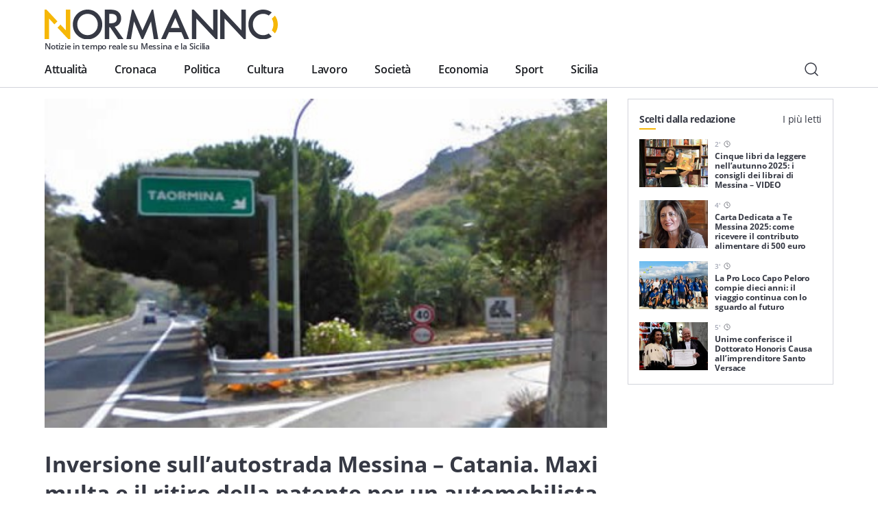

--- FILE ---
content_type: text/html; charset=UTF-8
request_url: https://normanno.com/cronaca/beccato-inversione-sullautostrada-messina-catania-maxi-multa-ritiro-della-patente/
body_size: 18891
content:
<!doctype html>
<html lang="it-IT">
  <head>
  <meta charset="utf-8">
  <meta http-equiv="x-ua-compatible" content="ie=edge">
  <meta name="viewport" content="width=device-width, initial-scale=1, shrink-to-fit=no">
  <link rel="apple-touch-icon" sizes="180x180" href="https://normanno.com/N0rm4nn0/wp-content/themes/normanno-wp/dist/favicon/apple-touch-icon.png">
  <link rel="icon" type="image/png" sizes="32x32" href="https://normanno.com/N0rm4nn0/wp-content/themes/normanno-wp/dist/favicon/favicon-32x32.png">
  <link rel="icon" type="image/png" sizes="16x16" href="https://normanno.com/N0rm4nn0/wp-content/themes/normanno-wp/dist/favicon/favicon-16x16.png">
  <link rel="manifest" href="https://normanno.com/N0rm4nn0/wp-content/themes/normanno-wp/dist/favicon/site.webmanifest">
<link rel="mask-icon" href="https://normanno.com/N0rm4nn0/wp-content/themes/normanno-wp/dist/favicon/safari-pinned-tab.svg" color="#5bbad5">
<meta name="msapplication-TileColor" content="#da532c">
<meta name="theme-color" content="#ffffff">
  <meta name='robots' content='index, follow, max-image-preview:large, max-snippet:-1, max-video-preview:-1' />

	<!-- This site is optimized with the Yoast SEO plugin v16.0.2 - https://yoast.com/wordpress/plugins/seo/ -->
	<title>Inversione sull&#039;autostrada Messina - Catania. Maxi multa e il ritiro della patente per un automobilista - Normanno.com</title>
	<meta name="description" content="Maxi multa, ritiro della patente e sequestro del mezzo un automobilista che ha effettuato inversione nell&#039;autostrada Messina - Catania." />
	<link rel="canonical" href="https://normanno.com/cronaca/beccato-inversione-sullautostrada-messina-catania-maxi-multa-ritiro-della-patente/" />
	<meta property="og:locale" content="it_IT" />
	<meta property="og:type" content="article" />
	<meta property="og:title" content="Inversione sull&#039;autostrada Messina - Catania. Maxi multa e il ritiro della patente per un automobilista - Normanno.com" />
	<meta property="og:description" content="Maxi multa, ritiro della patente e sequestro del mezzo un automobilista che ha effettuato inversione nell&#039;autostrada Messina - Catania." />
	<meta property="og:url" content="https://normanno.com/cronaca/beccato-inversione-sullautostrada-messina-catania-maxi-multa-ritiro-della-patente/" />
	<meta property="og:site_name" content="Normanno.com" />
	<meta property="article:publisher" content="https://facebook.com/normannonews" />
	<meta property="article:published_time" content="2018-10-29T13:44:14+00:00" />
	<meta property="og:image" content="https://normanno.com/N0rm4nn0/wp-content/uploads/2018/10/SvincoloTaormina_daMessina002-e1539347530588.jpg" />
	<meta property="og:image:width" content="445" />
	<meta property="og:image:height" content="261" />
	<meta name="twitter:card" content="summary_large_image" />
	<meta name="twitter:creator" content="@normannomessina" />
	<meta name="twitter:site" content="@normannomessina" />
	<meta name="twitter:label1" content="Scritto da">
	<meta name="twitter:data1" content="Redazione">
	<meta name="twitter:label2" content="Tempo di lettura stimato">
	<meta name="twitter:data2" content="1 minuto">
	<script type="application/ld+json" class="yoast-schema-graph">{"@context":"https://schema.org","@graph":[{"@type":"WebSite","@id":"https://normanno.com/#website","url":"https://normanno.com/","name":"Normanno.com","description":"Notizie in tempo reale su Messina e la Sicilia","potentialAction":[{"@type":"SearchAction","target":"https://normanno.com/?s={search_term_string}","query-input":"required name=search_term_string"}],"inLanguage":"it-IT"},{"@type":"ImageObject","@id":"https://normanno.com/cronaca/beccato-inversione-sullautostrada-messina-catania-maxi-multa-ritiro-della-patente/#primaryimage","inLanguage":"it-IT","url":"https://normanno.com/N0rm4nn0/wp-content/uploads/2018/10/SvincoloTaormina_daMessina002-e1539347530588.jpg","width":445,"height":261},{"@type":"WebPage","@id":"https://normanno.com/cronaca/beccato-inversione-sullautostrada-messina-catania-maxi-multa-ritiro-della-patente/#webpage","url":"https://normanno.com/cronaca/beccato-inversione-sullautostrada-messina-catania-maxi-multa-ritiro-della-patente/","name":"Inversione sull'autostrada Messina - Catania. Maxi multa e il ritiro della patente per un automobilista - Normanno.com","isPartOf":{"@id":"https://normanno.com/#website"},"primaryImageOfPage":{"@id":"https://normanno.com/cronaca/beccato-inversione-sullautostrada-messina-catania-maxi-multa-ritiro-della-patente/#primaryimage"},"datePublished":"2018-10-29T13:44:14+00:00","dateModified":"2018-10-29T13:44:14+00:00","author":{"@id":"https://normanno.com/#/schema/person/6f810c0a449b16d8c1cddd1476ef1a3e"},"description":"Maxi multa, ritiro della patente e sequestro del mezzo un automobilista che ha effettuato inversione nell'autostrada Messina - Catania.","breadcrumb":{"@id":"https://normanno.com/cronaca/beccato-inversione-sullautostrada-messina-catania-maxi-multa-ritiro-della-patente/#breadcrumb"},"inLanguage":"it-IT","potentialAction":[{"@type":"ReadAction","target":["https://normanno.com/cronaca/beccato-inversione-sullautostrada-messina-catania-maxi-multa-ritiro-della-patente/"]}]},{"@type":"BreadcrumbList","@id":"https://normanno.com/cronaca/beccato-inversione-sullautostrada-messina-catania-maxi-multa-ritiro-della-patente/#breadcrumb","itemListElement":[{"@type":"ListItem","position":1,"item":{"@type":"WebPage","@id":"https://normanno.com/","url":"https://normanno.com/","name":"Home"}},{"@type":"ListItem","position":2,"item":{"@type":"WebPage","@id":"https://normanno.com/cronaca/beccato-inversione-sullautostrada-messina-catania-maxi-multa-ritiro-della-patente/","url":"https://normanno.com/cronaca/beccato-inversione-sullautostrada-messina-catania-maxi-multa-ritiro-della-patente/","name":"Inversione sull&#8217;autostrada Messina &#8211; Catania. Maxi multa e il ritiro della patente per un automobilista"}}]},{"@type":"Person","@id":"https://normanno.com/#/schema/person/6f810c0a449b16d8c1cddd1476ef1a3e","name":"Redazione","image":{"@type":"ImageObject","@id":"https://normanno.com/#personlogo","inLanguage":"it-IT","url":"https://secure.gravatar.com/avatar/0c6a883c5a8d75aa811f2db584a15885?s=96&d=mm&r=g","caption":"Redazione"}}]}</script>
	<!-- / Yoast SEO plugin. -->


<link rel='dns-prefetch' href='//www.google.com' />
<link rel='dns-prefetch' href='//s.w.org' />
<link rel="alternate" type="application/rss+xml" title="Normanno.com &raquo; Inversione sull&#8217;autostrada Messina &#8211; Catania. Maxi multa e il ritiro della patente per un automobilista Feed dei commenti" href="https://normanno.com/cronaca/beccato-inversione-sullautostrada-messina-catania-maxi-multa-ritiro-della-patente/feed/" />
		<script type="text/javascript">
			window._wpemojiSettings = {"baseUrl":"https:\/\/s.w.org\/images\/core\/emoji\/13.0.1\/72x72\/","ext":".png","svgUrl":"https:\/\/s.w.org\/images\/core\/emoji\/13.0.1\/svg\/","svgExt":".svg","source":{"concatemoji":"https:\/\/normanno.com\/N0rm4nn0\/wp-includes\/js\/wp-emoji-release.min.js?ver=5.7.14"}};
			!function(e,a,t){var n,r,o,i=a.createElement("canvas"),p=i.getContext&&i.getContext("2d");function s(e,t){var a=String.fromCharCode;p.clearRect(0,0,i.width,i.height),p.fillText(a.apply(this,e),0,0);e=i.toDataURL();return p.clearRect(0,0,i.width,i.height),p.fillText(a.apply(this,t),0,0),e===i.toDataURL()}function c(e){var t=a.createElement("script");t.src=e,t.defer=t.type="text/javascript",a.getElementsByTagName("head")[0].appendChild(t)}for(o=Array("flag","emoji"),t.supports={everything:!0,everythingExceptFlag:!0},r=0;r<o.length;r++)t.supports[o[r]]=function(e){if(!p||!p.fillText)return!1;switch(p.textBaseline="top",p.font="600 32px Arial",e){case"flag":return s([127987,65039,8205,9895,65039],[127987,65039,8203,9895,65039])?!1:!s([55356,56826,55356,56819],[55356,56826,8203,55356,56819])&&!s([55356,57332,56128,56423,56128,56418,56128,56421,56128,56430,56128,56423,56128,56447],[55356,57332,8203,56128,56423,8203,56128,56418,8203,56128,56421,8203,56128,56430,8203,56128,56423,8203,56128,56447]);case"emoji":return!s([55357,56424,8205,55356,57212],[55357,56424,8203,55356,57212])}return!1}(o[r]),t.supports.everything=t.supports.everything&&t.supports[o[r]],"flag"!==o[r]&&(t.supports.everythingExceptFlag=t.supports.everythingExceptFlag&&t.supports[o[r]]);t.supports.everythingExceptFlag=t.supports.everythingExceptFlag&&!t.supports.flag,t.DOMReady=!1,t.readyCallback=function(){t.DOMReady=!0},t.supports.everything||(n=function(){t.readyCallback()},a.addEventListener?(a.addEventListener("DOMContentLoaded",n,!1),e.addEventListener("load",n,!1)):(e.attachEvent("onload",n),a.attachEvent("onreadystatechange",function(){"complete"===a.readyState&&t.readyCallback()})),(n=t.source||{}).concatemoji?c(n.concatemoji):n.wpemoji&&n.twemoji&&(c(n.twemoji),c(n.wpemoji)))}(window,document,window._wpemojiSettings);
		</script>
		<style type="text/css">
img.wp-smiley,
img.emoji {
	display: inline !important;
	border: none !important;
	box-shadow: none !important;
	height: 1em !important;
	width: 1em !important;
	margin: 0 .07em !important;
	vertical-align: -0.1em !important;
	background: none !important;
	padding: 0 !important;
}
</style>
	<link rel='stylesheet' id='wp-block-library-css'  href='https://normanno.com/N0rm4nn0/wp-includes/css/dist/block-library/style.min.css?ver=5.7.14' type='text/css' media='all' />
<link rel='stylesheet' id='contact-form-7-css'  href='https://normanno.com/N0rm4nn0/wp-content/plugins/contact-form-7/includes/css/styles.css?ver=5.5.3' type='text/css' media='all' />
<link rel='stylesheet' id='mashsb-styles-css'  href='https://normanno.com/N0rm4nn0/wp-content/plugins/mashsharer/assets/css/mashsb.min.css?ver=4.0.47' type='text/css' media='all' />
<style id='mashsb-styles-inline-css' type='text/css'>
.mashsb-count {color:#cccccc;}@media only screen and (min-width:568px){.mashsb-buttons a {min-width: 270px;}}
</style>
<link rel='stylesheet' id='redux-extendify-styles-css'  href='https://normanno.com/N0rm4nn0/wp-content/plugins/worth-the-read/options/assets/css/extendify-utilities.css?ver=4.4.5' type='text/css' media='all' />
<link rel='stylesheet' id='wtr-css-css'  href='https://normanno.com/N0rm4nn0/wp-content/plugins/worth-the-read/css/wtr.css?ver=5.7.14' type='text/css' media='all' />
<link rel='stylesheet' id='sage/main.css-css'  href='https://normanno.com/N0rm4nn0/wp-content/themes/normanno-wp/dist/styles/main.css?ver=2.7' type='text/css' media='all' />
<script type='text/javascript' src='https://normanno.com/N0rm4nn0/wp-includes/js/jquery/jquery.min.js?ver=3.5.1' id='jquery-core-js'></script>
<script type='text/javascript' src='https://normanno.com/N0rm4nn0/wp-includes/js/jquery/jquery-migrate.min.js?ver=3.3.2' id='jquery-migrate-js'></script>
<link rel="https://api.w.org/" href="https://normanno.com/wp-json/" /><link rel="alternate" type="application/json" href="https://normanno.com/wp-json/wp/v2/posts/112247" /><link rel="EditURI" type="application/rsd+xml" title="RSD" href="https://normanno.com/N0rm4nn0/xmlrpc.php?rsd" />
<link rel="wlwmanifest" type="application/wlwmanifest+xml" href="https://normanno.com/N0rm4nn0/wp-includes/wlwmanifest.xml" /> 
<meta name="generator" content="WordPress 5.7.14" />
<link rel='shortlink' href='https://normanno.com/?p=112247' />
<link rel="alternate" type="application/json+oembed" href="https://normanno.com/wp-json/oembed/1.0/embed?url=https%3A%2F%2Fnormanno.com%2Fcronaca%2Fbeccato-inversione-sullautostrada-messina-catania-maxi-multa-ritiro-della-patente%2F" />
<link rel="alternate" type="text/xml+oembed" href="https://normanno.com/wp-json/oembed/1.0/embed?url=https%3A%2F%2Fnormanno.com%2Fcronaca%2Fbeccato-inversione-sullautostrada-messina-catania-maxi-multa-ritiro-della-patente%2F&#038;format=xml" />
<link type="text/css" rel="stylesheet" href="https://normanno.com/N0rm4nn0/wp-content/plugins/category-specific-rss-feed-menu/wp_cat_rss_style.css" />
<meta name="generator" content="Redux 4.4.5" /><style type="text/css">.wtr-time-wrap{ 
	/* wraps the entire label */
	margin: 0 10px;

}
.wtr-time-number{ 
	/* applies only to the number */
	
}</style><script id="wpcp_disable_selection" type="text/javascript">
/*<![CDATA[*/
var image_save_msg='You Can Not Save images!';
	var no_menu_msg='Context Menu disabled!';
	var smessage = "Contenuto protetto.";

function disableEnterKey(e)
{
	var elemtype = e.target.tagName;
	
	elemtype = elemtype.toUpperCase();
	
	if (elemtype == "TEXT" || elemtype == "TEXTAREA" || elemtype == "INPUT" || elemtype == "PASSWORD" || elemtype == "SELECT" || elemtype == "OPTION" || elemtype == "EMBED")
	{
		elemtype = 'TEXT';
	}
	
	if (e.ctrlKey){
     var key;
     if(window.event)
          key = window.event.keyCode;     //IE
     else
          key = e.which;     //firefox (97)
    //if (key != 17) alert(key);
     if (elemtype!= 'TEXT' && (key == 97 || key == 65 || key == 67 || key == 99 || key == 88 || key == 120 || key == 26 || key == 85  || key == 86 || key == 83 || key == 43 || key == 73))
     {
          show_wpcp_message('You are not allowed to copy content or view source');
          return false;
     }else
     	return true;
     }
}

//////////////////////////////////////////////////////////////////////////////////////
function disable_copy(e)
{	
	var elemtype = e.target.tagName;
	
	elemtype = elemtype.toUpperCase();
	
	if (elemtype == "TEXT" || elemtype == "TEXTAREA" || elemtype == "INPUT" || elemtype == "PASSWORD" || elemtype == "SELECT" || elemtype == "OPTION" || elemtype == "EMBED")
	{
		elemtype = 'TEXT';
	}
	var isSafari = /Safari/.test(navigator.userAgent) && /Apple Computer/.test(navigator.vendor);
	
	var checker_IMG = '';
	if (elemtype == "IMG" && checker_IMG == 'checked' && e.detail >= 2) {show_wpcp_message(alertMsg_IMG);return false;}
	if (elemtype != "TEXT")
	{
		if (smessage !== "" && e.detail == 2)
			show_wpcp_message(smessage);
		
		if (isSafari)
			return true;
		else
			return false;
	}	
}

//////////////////////////////////////////////////////////////////////////////////////
function disable_copy_ie()
{
	var elemtype = window.event.srcElement.nodeName;
	elemtype = elemtype.toUpperCase();
	if (elemtype == "IMG") {show_wpcp_message(alertMsg_IMG);return false;}
	if (elemtype != "TEXT" && elemtype != "TEXTAREA" && elemtype != "INPUT" && elemtype != "PASSWORD" && elemtype != "SELECT" && elemtype != "OPTION" && elemtype != "EMBED")
	{
		return false;
	}
}	
function reEnable()
{
	return true;
}
document.onkeydown = disableEnterKey;
document.onselectstart = disable_copy_ie;
if(navigator.userAgent.indexOf('MSIE')==-1)
{
	document.onmousedown = disable_copy;
	document.onclick = reEnable;
}
function disableSelection(target)
{
    //For IE This code will work
    if (typeof target.onselectstart!="undefined")
    target.onselectstart = disable_copy_ie;
    
    //For Firefox This code will work
    else if (typeof target.style.MozUserSelect!="undefined")
    {target.style.MozUserSelect="none";}
    
    //All other  (ie: Opera) This code will work
    else
    target.onmousedown=function(){return false}
    target.style.cursor = "default";
}
//Calling the JS function directly just after body load
window.onload = function(){disableSelection(document.body);};

//////////////////special for safari Start////////////////
var onlongtouch;
var timer;
var touchduration = 1000; //length of time we want the user to touch before we do something

var elemtype = "";
function touchstart(e) {
	var e = e || window.event;
  // also there is no e.target property in IE.
  // instead IE uses window.event.srcElement
  	var target = e.target || e.srcElement;
	
	elemtype = window.event.srcElement.nodeName;
	
	elemtype = elemtype.toUpperCase();
	
	if(!wccp_pro_is_passive()) e.preventDefault();
	if (!timer) {
		timer = setTimeout(onlongtouch, touchduration);
	}
}

function touchend() {
    //stops short touches from firing the event
    if (timer) {
        clearTimeout(timer);
        timer = null;
    }
	onlongtouch();
}

onlongtouch = function(e) { //this will clear the current selection if anything selected
	
	if (elemtype != "TEXT" && elemtype != "TEXTAREA" && elemtype != "INPUT" && elemtype != "PASSWORD" && elemtype != "SELECT" && elemtype != "EMBED" && elemtype != "OPTION")	
	{
		if (window.getSelection) {
			if (window.getSelection().empty) {  // Chrome
			window.getSelection().empty();
			} else if (window.getSelection().removeAllRanges) {  // Firefox
			window.getSelection().removeAllRanges();
			}
		} else if (document.selection) {  // IE?
			document.selection.empty();
		}
		return false;
	}
};

document.addEventListener("DOMContentLoaded", function(event) { 
    window.addEventListener("touchstart", touchstart, false);
    window.addEventListener("touchend", touchend, false);
});

function wccp_pro_is_passive() {

  var cold = false,
  hike = function() {};

  try {
	  const object1 = {};
  var aid = Object.defineProperty(object1, 'passive', {
  get() {cold = true}
  });
  window.addEventListener('test', hike, aid);
  window.removeEventListener('test', hike, aid);
  } catch (e) {}

  return cold;
}
/*special for safari End*/

/*]]>*/
</script>
	<script id="wpcp_disable_Right_Click" type="text/javascript">
	//<![CDATA[
	document.ondragstart = function() { return false;}
	/* ^^^^^^^^^^^^^^^^^^^^^^^^^^^^^^^^^^^^^^^^^^^^^^^^^^^^^^^^^^^^^^
	Disable context menu on images by GreenLava Version 1.0
	^^^^^^^^^^^^^^^^^^^^^^^^^^^^^^^^^^^^^^^^^^^^^^^^^^^^^^^^^^^^^^ */
	    function nocontext(e) {
	       return false;
	    }
	    document.oncontextmenu = nocontext;
	//]]>
	</script>
<style id="wtr_settings-dynamic-css" title="dynamic-css" class="redux-options-output">.wtr-time-wrap{color:#CCCCCC;font-size:16px;}</style>  <!-- google ad manager -->
<script>
    window.googletag = window.googletag || {cmd: []};
    let mHeight = (Math.floor(Math.random() * 10) > 4) ? 60 : 90;
    googletag.cmd.push(function() {
      var headerMapping = googletag.sizeMapping().addSize([1440, 800], [728,90]).addSize([468, 468], [468,60]).addSize([0, 0],  [360, 60], [360, 120]).build();
      var OheaderMapping = googletag.sizeMapping().addSize([1440, 800], [728,90]).addSize([468, 468], [468,60]).addSize([0, 0],  [360, 60]).build();
      var everyNewsMapping = googletag.sizeMapping().addSize([1160,600], [800, 60], [800, 90]).addSize([0, 0], [360, 60], [300, 60]).build();
      var everyNewsMappingB = googletag.sizeMapping().addSize([1160,600], [800, mHeight]).addSize([0, 0], [360, 60]).build();
      var everyNewsMappingC = googletag.sizeMapping().addSize([1440,800], [1000,90], [1000, 200]).addSize([1160,600], [800, 90], [800, 60]).addSize([0, 0], [360, 60], [300, 60]).build();
      var everyNewsMappingD = googletag.sizeMapping().addSize([1440,800], [1000,90], [1000, 200]).addSize([1160,600], [800, mHeight]).addSize([0, 0], [360, 60]).build();
      var featuredBottomMapping = googletag.sizeMapping().addSize([1440, 800], [600,200]).addSize([992, 468], [468,120]).addSize([0,0], []).build();
  
      googletag.defineSlot('/21880817242/normanno-header-logo', [[360, 120], [360, 60], [468, 60], [728, 90] ], 'div-gpt-ad-1576498700098-0').defineSizeMapping(headerMapping).addService(googletag.pubads());
      googletag.defineSlot('/21880817242/normanno-lat-01', [300, 250], 'div-gpt-ad-1623082658378-0').addService(googletag.pubads());
      googletag.defineSlot('/21880817242/normanno-lat-mini-01', [300, 150], 'div-gpt-ad-1575249460939-0').addService(googletag.pubads());
      googletag.defineSlot('/21880817242/normanno-lat-02', [300, 250], 'div-gpt-ad-1576524791092-0').addService(googletag.pubads());
      googletag.defineSlot('/21880817242/normanno-lat-mini-02', [300, 90], 'div-gpt-ad-1586858334316-0').addService(googletag.pubads());
      googletag.defineSlot('/21880817242/normanno-ogni-notizia-top', [ [300, 60], [360, 60], [800, 60], [800, 90], [1000, 90], [1000, 200]], 'div-gpt-ad-1663085210153-0').defineSizeMapping(everyNewsMapping).addService(googletag.pubads());
      googletag.defineSlot('/21880817242/normanno-ogni-notizia-bottom',[ [300, 60], [360, 60], [360, 120], [800, 60], [800, 90], [1000, 90], [1000, 200]], 'div-gpt-ad-1663085143758-0').defineSizeMapping(everyNewsMapping).addService(googletag.pubads());
      googletag.defineSlot('/21880817242/normanno-featured-bottom', [[600, 200], [468, 120]], 'div-gpt-ad-1661619756202-0').defineSizeMapping(featuredBottomMapping).addService(googletag.pubads());
  
      /* smilewanted out-of-page path */
      googletag.defineOutOfPageSlot('/21880817242/normanno-infeed01', 'div-gpt-ad-1585565456936-0').addService(googletag.pubads());
  
      googletag.pubads().enableSingleRequest();
      googletag.pubads().collapseEmptyDivs();
      googletag.enableServices();
    });
  </script>
  <!-- end google ad manager -->
</head>
  <body class="post-template-default single single-post postid-112247 single-format-standard unselectable ci-vediamo-in-cortile-a-messina-il-mondo-della-creativita-si-riunisce-per-fare-networking sidebar-primary app-data index-data singular-data single-data single-post-data single-post-beccato-inversione-sullautostrada-messina-catania-maxi-multa-ritiro-della-patente-data">
        <header class="normanno-navbar-header sticky-top">
  <div class="normanno-navbar navbar navbar-expand-lg">
    <div class="normanno-navbar__brand-wrapper">
      <a class="normanno-navbar__brand navbar-brand" href="/">
        <img src="https://normanno.com/N0rm4nn0/wp-content/themes/normanno-wp/dist/images/logo-positive.svg" alt="Normanno" title="Normanno" loading="lazy">
        <p class="normanno-navbar__brand__subtitle">Notizie in tempo reale su Messina e la Sicilia</p>
      </a>

            <div class="normanno-navbar-ads norm-ad-unit">
        <!-- /21880817242/normanno-header-logo -->
<div id='div-gpt-ad-1576498700098-0'>
    <script>googletag.cmd.push(function() { googletag.display('div-gpt-ad-1576498700098-0'); });</script>
</div>
      </div>
          </div>
    <div class="normanno-navbar__right d-lg-none">
      <button class="normanno-navbar__right__search btn" type="button" aria-label="Cerca" data-toggle="modal" data-target="#modal-703a1ef8-a9f4-4f89-8642-026dcead6965">
        <img src="https://normanno.com/N0rm4nn0/wp-content/themes/normanno-wp/dist/images/search.svg" alt="Cerca"/>
      </button>
      <button class="normanno-navbar__right__menu navbar-toggler collapsed" type="button" data-menu="#normannoMenu" id="navigationButton">
        <img src="https://normanno.com/N0rm4nn0/wp-content/themes/normanno-wp/dist/images/menu.svg" />
      </button>
    </div>
    <div class="normanno-navbar__collapse" id="normannoMenu">
      <div class="normanno-navbar__collapse__body">
                  <div class="menu-mainmenu-container"><nav id="menu-mainmenu" class="normanno-navbar__primary-menu nav"><li id="menu-item-27242" class="menu-item menu-item-type-taxonomy menu-item-object-category menu-item-27242"><a href="https://normanno.com/attualita/">Attualità</a></li>
<li id="menu-item-27236" class="menu-item menu-item-type-taxonomy menu-item-object-category current-post-ancestor current-menu-parent current-post-parent menu-item-27236"><a href="https://normanno.com/cronaca/">Cronaca</a></li>
<li id="menu-item-27237" class="menu-item menu-item-type-taxonomy menu-item-object-category menu-item-27237"><a href="https://normanno.com/politica/">Politica</a></li>
<li id="menu-item-27240" class="menu-item menu-item-type-taxonomy menu-item-object-category menu-item-27240"><a href="https://normanno.com/cultura/">Cultura</a></li>
<li id="menu-item-165973" class="menu-item menu-item-type-taxonomy menu-item-object-category menu-item-165973"><a href="https://normanno.com/lavoro/">Lavoro</a></li>
<li id="menu-item-27241" class="menu-item menu-item-type-taxonomy menu-item-object-category menu-item-27241"><a href="https://normanno.com/societa/">Società</a></li>
<li id="menu-item-235015" class="menu-item menu-item-type-taxonomy menu-item-object-category menu-item-235015"><a href="https://normanno.com/economia/">Economia</a></li>
<li id="menu-item-28833" class="menu-item menu-item-type-taxonomy menu-item-object-category menu-item-28833"><a href="https://normanno.com/sport/">Sport</a></li>
<li id="menu-item-165972" class="menu-item menu-item-type-taxonomy menu-item-object-category menu-item-165972"><a href="https://normanno.com/sicilia/">Sicilia</a></li>
</nav></div>
                <div class="normanno-navbar__service-menu d-lg-none">
          <div class="normanno-navbar__service-menu__collapse" data-toggle="collapse" data-target="#serviceCollapse" aria-expanded="false" aria-controls="serviceCollapse">
            <h2>Servizi</h2>
            <img src="https://normanno.com/N0rm4nn0/wp-content/themes/normanno-wp/dist/images/arrow-long-down.svg" alt="Apri / Chiudi" title="Apri / Chiudi" />
          </div>
          <div class="collapse" id="serviceCollapse">
            <div class="menu-servizi-container"><ul id="menu-servizi" class="nav"><li id="menu-item-174788" class="menu-item menu-item-type-custom menu-item-object-custom menu-item-174788"><a href="https://normanno.com/vendite-giudiziarie/">Aste giudiziarie</a></li>
<li id="menu-item-174787" class="menu-item menu-item-type-post_type menu-item-object-page menu-item-174787"><a href="https://normanno.com/farmacie-di-turno-messina/">Farmacie di turno</a></li>
</ul></div>
          </div>
        </div>
        <div class="normanno-navbar__info d-lg-none">
          <div class="normanno-navbar__info__block">
            <p class="normanno-navbar__info__block__title body-2">Resta sempre aggiornato con le ultime news, iscriviti alla nostra newsletter</p>
            <a class="btn primary small" href="#">
              Iscriviti
              <img class="icon small" src="https://normanno.com/N0rm4nn0/wp-content/themes/normanno-wp/dist/images/email.svg" alt="Email" title="Email">
            </a>
          </div>
                            </div>
                <div class="normanno-navbar__socials mb-5 d-lg-none">
                                  <a class="normanno-navbar__socials__social btn p-0" href="https://www.facebook.com/normannonews" target="_blank" rel="external">
              <img src='https://normanno.com/N0rm4nn0/wp-content/themes/normanno-wp/dist/images/facebook.svg' alt="facebook Normanno" title="facebook Normanno" />
            </a>
                                  <a class="normanno-navbar__socials__social btn p-0" href="https://www.instagram.com/normannonews" target="_blank" rel="external">
              <img src='https://normanno.com/N0rm4nn0/wp-content/themes/normanno-wp/dist/images/instagram.svg' alt="instagram Normanno" title="instagram Normanno" />
            </a>
                                  <a class="normanno-navbar__socials__social btn p-0" href="https://www.youtube.com/channel/UCJ2W07ynhGbakuQrmzIiA7w" target="_blank" rel="external">
              <img src='https://normanno.com/N0rm4nn0/wp-content/themes/normanno-wp/dist/images/youtube.svg' alt="youtube Normanno" title="youtube Normanno" />
            </a>
                                  <a class="normanno-navbar__socials__social btn p-0" href="https://www.twitter.com/normannomessina" target="_blank" rel="external">
              <img src='https://normanno.com/N0rm4nn0/wp-content/themes/normanno-wp/dist/images/twitter.svg' alt="twitter Normanno" title="twitter Normanno" />
            </a>
                  </div>

        <div class="normanno-navbar__right d-none d-lg-flex">
          <button class="normanno-navbar__right__search btn" type="button" aria-label="Cerca" data-toggle="modal" data-target="#modal-703a1ef8-a9f4-4f89-8642-026dcead6965">
            <img src="https://normanno.com/N0rm4nn0/wp-content/themes/normanno-wp/dist/images/search.svg" alt="Cerca"/>
          </button>
        </div>
      </div>
    </div>
  </div>
</header>

<div class="modal-fullscreen always-fullscreen modal fade" id="modal-703a1ef8-a9f4-4f89-8642-026dcead6965" tabindex="-1" aria-hidden="true">
  <div class="modal-dialog modal-dialog-centered modal-xl">
    <div class="modal-content">
            <div class="modal-body p-0">
        <form class="search-form" action="/" id="search-form">
          <div class="input-group w-100">
            <input id="search-modal-input" placeholder="Cerca..." type="text" class="search-form-control w-100" name="s" aria-label="Campo di ricerca" required />
            <button class="search-btn-form btn" type="submit" aria-label="Cerca">
              <img src="https://normanno.com/N0rm4nn0/wp-content/themes/normanno-wp/dist/images/search.svg" alt="Cerca"/>
            </button>
          </div>

          <div class="search-modal-results" id="search-modal-results">
          </div>

          <button id="search-modal-show-more" class="search-modal-all btn primary small" type="submit" aria-label="Vedi tutti i risultati">
            Vedi tutti i risultati
          </button>
        </form>
      </div>
    </div>
  </div>
    <button type="button" class="modal-close-full close" data-dismiss="modal" aria-label="Close">
    <span aria-hidden="true">&times;</span>
  </button>
  </div>
    <div class="wrap" role="document">
      <div class="content">
        <main class="main">
                         <section class="norm-art grid-w-sidebar container">
  <div>
    <article class="norm-art-body">
              <div class="hero">
        <figure class="hero-figure">
  <img
    alt=""
    title="Svincolo Taormina"
    class=" lazy"
    src="https://normanno.com/N0rm4nn0/wp-content/uploads/2018/10/SvincoloTaormina_daMessina002-e1539347530588.jpg"
    data-src="https://normanno.com/N0rm4nn0/wp-content/uploads/2018/10/SvincoloTaormina_daMessina002-e1539347530588.jpg"
    data-srcset="https://normanno.com/N0rm4nn0/wp-content/uploads/2018/10/SvincoloTaormina_daMessina002-e1539347530588.jpg 2x"
    id=""
  />
  </figure>
        </div>
                        <header>
                <h1 class="norm-art-title font-weight-bold">
          Inversione sull&#8217;autostrada Messina &#8211; Catania. Maxi multa e il ritiro della patente per un automobilista
        </h1>
        <div class="norm-art-info">
          <div class="norm-art-share">
            <aside class="mashsb-container mashsb-main mashsb-stretched"><div class="mashsb-box"><div class="mashsb-count mash-large" style="float:left"><div class="counts mashsbcount">57</div><span class="mashsb-sharetext">Condivisioni</span></div><div class="mashsb-buttons"><a class="mashicon-facebook mash-large mashsb-noshadow" href="https://www.facebook.com/sharer.php?u=https%3A%2F%2Fnormanno.com%2Fcronaca%2Fbeccato-inversione-sullautostrada-messina-catania-maxi-multa-ritiro-della-patente%2F" target="_top" rel="nofollow"><span class="icon"></span><span class="text">Facebook</span></a><a class="mashicon-twitter mash-large mashsb-noshadow" href="https://twitter.com/intent/tweet?text=Inversione%20sull%E2%80%99autostrada%20Messina%20%E2%80%93%20Catania.%20Maxi%20multa%20e%20il%20ritiro%20della%20patente%20per%20un%20automobilista&amp;url=https://normanno.com/cronaca/beccato-inversione-sullautostrada-messina-catania-maxi-multa-ritiro-della-patente/&amp;via=NormannoMessina" target="_top" rel="nofollow"><span class="icon"></span><span class="text">Twitter</span></a><div class="onoffswitch2 mash-large mashsb-noshadow" style="display:none"></div></div></div>
                    <div style="clear:both"></div><div class="mashsb-toggle-container"></div></aside>
            <!-- Share buttons made by mashshare.net - Version: 4.0.47-->          </div>
          <p class="norm-art-pub caption-big">Pubblicato il <time datetime="2018-10-29T14:44:14+01:00" itemprop="datePublished">29 Ottobre 2018</time> alle <time>14:44</time></p>
          <p class="norm-art-time norm-art-pub caption-big">
            <span class="wtr-time-wrap after-title"><span class="wtr-time-number">2</span>'</span>            <img src="https://normanno.com/N0rm4nn0/wp-content/themes/normanno-wp/dist/images/time.svg" alt="min di lettura" title="minuti di lettura" />
          </p>
        </div>
      </header>
                  <div class="norm-art-ads norm-ad-unit">
        <!-- /21880817242/normanno-ogni-notizia-top -->
<div id='div-gpt-ad-1663085210153-0' style='min-width: 300px; min-height: 60px;'>
  <script>
    googletag.cmd.push(function() { googletag.display('div-gpt-ad-1663085210153-0'); });
  </script>
</div>
      </div>
            <div class="norm-art-content ">
        <p><strong>Da lunedì 15 ottobre e fino al 30 novembre</strong> sull&#8217;autostrada Messina &#8211; Catania verranno realizzati dei lavori di manutenzione nelle gallerie “Taormina” (direzione Messina), “S. Antonio”, “Giardini” e “Taormina” (direzione Catania). A causa di questi interventi, la rampa di uscita dall’Autostrada dello <strong>svincolo di Taormina</strong> per i veicoli provenienti da Messina e  rampa d&#8217;ingresso e di uscita dello svincolo di Taormina, per i veicoli diretti in direzione Catania sono state <strong><a href="https://normanno.com/attualita/lavori-autostrada-svincolo-taormina-chiuso-per-chi-viaggia-da-messina/">chiuse al traffico veicolare</a></strong>.</p>
<p>Molte però, sono <strong>le manovre irregolari effettuate dagli automobilisti </strong>che cercano di abbreviare i percorsi da e per Taormina, come<strong> l&#8217;inversione di marcia</strong>. Tale comportamento è di altissimo pericolo e pone a rischio tutti gli altri conducenti che transitano in quel tratto, attualmente a doppio senso di marcia su una sola carreggiata.</p>
<p>Per questa ragione sono serrati in questi giorni i controlli della Polizia Stradale che ieri ha rintracciato e multato un automobilista ai sensi dell’art.176 del Codice della Strada che prevede una <strong>sanzione da 2.006 € a 8.025 €</strong>, la <strong>revoca della patente</strong> ed il <strong>fermo amministrativo del veicolo per tre mesi</strong>. Inoltre, il conducente<strong> dovrà “ricominciare” gli studi per conseguire nuovamente il titolo di guida e ritornare su strada da neopatentato.</strong></p>
<p>Ancor più grave è la sanzione prevista qualora tale comportamento venga posto in essere nelle ore notturne. In tal caso la sanzione va da 2.674,67 € a 10.700,00 € e resta invariata la revoca della patente ed il fermo del veicolo.</p>
<p>Nei prossimi giorni e fino alla riapertura del tratto interessato dai lavori, fa sapere la Polizia Stradale, <strong>i controlli saranno sempre incrementati</strong>, al fine di garantire in misura maggiore la sicurezza della circolazione stradale.</p>
<p>&nbsp;</p>
<p class="bawpvc-ajax-counter" data-id="112247">(1446)</p>
<aside class="mashsb-container mashsb-main mashsb-stretched"><div class="mashsb-box"><div class="mashsb-count mash-large" style="float:left"><div class="counts mashsbcount">57</div><span class="mashsb-sharetext">Condivisioni</span></div><div class="mashsb-buttons"><a class="mashicon-facebook mash-large mashsb-noshadow" href="https://www.facebook.com/sharer.php?u=https%3A%2F%2Fnormanno.com%2Fcronaca%2Fbeccato-inversione-sullautostrada-messina-catania-maxi-multa-ritiro-della-patente%2F" target="_top" rel="nofollow"><span class="icon"></span><span class="text">Facebook</span></a><a class="mashicon-twitter mash-large mashsb-noshadow" href="https://twitter.com/intent/tweet?text=Inversione%20sull%E2%80%99autostrada%20Messina%20%E2%80%93%20Catania.%20Maxi%20multa%20e%20il%20ritiro%20della%20patente%20per%20un%20automobilista&amp;url=https://normanno.com/cronaca/beccato-inversione-sullautostrada-messina-catania-maxi-multa-ritiro-della-patente/&amp;via=NormannoMessina" target="_top" rel="nofollow"><span class="icon"></span><span class="text">Twitter</span></a><div class="onoffswitch2 mash-large mashsb-noshadow" style="display:none"></div></div>
            </div>
                <div style="clear:both"></div><div class="mashsb-toggle-container"></div></aside>
            <!-- Share buttons by mashshare.net - Version: 4.0.47-->
      </div>
            <div class="norm-art-ads norm-ad-unit">
        <!-- /21880817242/normanno-ogni-notizia-bottom -->
<div id='div-gpt-ad-1663085143758-0' style='min-width: 300px; min-height: 60px;'>
  <script>
    googletag.cmd.push(function() { googletag.display('div-gpt-ad-1663085143758-0'); });
  </script>
</div>
      </div>
            <footer>
                        <div class="norm-art-footer">
          <div class="norm-art-tags">
            <p class="norm-art-tags-title">Tags:</p>
                        <ul class="tags-cloud__tags nav m-0">
                              <li>
                  <a class="body-2 text-dark font-weight-black font-italic" href="https://normanno.com/notizie/a18/" hreflang="it" rel="tag">A18</a>
                </li>
                              <li>
                  <a class="body-2 text-dark font-weight-black font-italic" href="https://normanno.com/notizie/autostrada-messina-catania/" hreflang="it" rel="tag">autostrada messina catania</a>
                </li>
                              <li>
                  <a class="body-2 text-dark font-weight-black font-italic" href="https://normanno.com/notizie/cronaca-di-messina/" hreflang="it" rel="tag">cronaca di messina</a>
                </li>
                              <li>
                  <a class="body-2 text-dark font-weight-black font-italic" href="https://normanno.com/notizie/messina/" hreflang="it" rel="tag">Messina</a>
                </li>
                              <li>
                  <a class="body-2 text-dark font-weight-black font-italic" href="https://normanno.com/notizie/messina-oggi/" hreflang="it" rel="tag">messina oggi</a>
                </li>
                              <li>
                  <a class="body-2 text-dark font-weight-black font-italic" href="https://normanno.com/notizie/multe-polizia/" hreflang="it" rel="tag">multe polizia</a>
                </li>
                              <li>
                  <a class="body-2 text-dark font-weight-black font-italic" href="https://normanno.com/notizie/questura-di-messina/" hreflang="it" rel="tag">Questura di Messina</a>
                </li>
                              <li>
                  <a class="body-2 text-dark font-weight-black font-italic" href="https://normanno.com/notizie/svincolo-taormina-chiuso/" hreflang="it" rel="tag">svincolo taormina chiuso</a>
                </li>
                          </ul>
                      </div>
        </div>
        <div class="norm-art-author">
          <div class="norm-art-author-img">
            <img class="lazy" data-src="https://secure.gravatar.com/avatar/0c6a883c5a8d75aa811f2db584a15885?s=96&amp;d=mm&amp;r=g"/>
          </div>
          <address class="norm-art-author-name">
            <p class="caption-small font-weight-semibold">Scritto da</p>
            <span itemprop="author" itemscope="itemscope" itemtype="http://schema.org/Person">
              <a rel="author" href="https://normanno.com/author/redazione/"  target="_blank" class="redazione-editor" itemprop="url">
                <span class="redazione-editor-name" itemprop="name">Redazione</span>
              </a>
            </span>
          </address>
        </div>
      </footer>
    </article>
    <section>
  <header class="related-posts-head">
    <h4 class="font-weight-bold">Potrebbe interessarti</h4>
    <div class="related-posts-nav">
      <div class="related-posts-pagination" id="related-pagination"></div>
      <div class="related-posts-btns">
        <div class="related-posts-btn related-posts-btn-prev" id="related-btn-prev">
          <img src="https://normanno.com/N0rm4nn0/wp-content/themes/normanno-wp/dist/images/arrow-long-right-d.svg"/>
        </div>
        <div class="related-posts-btn related-posts-btn-next" id="related-btn-next">
          <img src="https://normanno.com/N0rm4nn0/wp-content/themes/normanno-wp/dist/images/arrow-long-right-d.svg"/>
        </div>
      </div>
    </div>
  </header>
  <div class="related-posts swiper-container">
    <div class="related-posts-wrapper swiper-wrapper">
                    <div class="related-posts-slide swiper-slide">
          <article class="article-card__article article-card__article--vertical h-100">
      <div class="article-card__article--vertical__wrapper">
      <a class="d-flex" href="https://normanno.com/cronaca/messina-tentato-omicidio-piazza-lo-sardo-due-arresti/" hreflang="it" title="Messina. Tentato omicidio Piazza Lo Sardo: due arresti">
        <figure class="article-card__figure article-card__figure--alternative w-100">
  <img
    alt=""
    title="polizia messina"
    class=" lazy"
    src="https://normanno.com/N0rm4nn0/wp-content/uploads/2020/07/polizia-messina-e1595927425503-330x220.jpg"
    data-src="https://normanno.com/N0rm4nn0/wp-content/uploads/2020/07/polizia-messina-e1595927425503-330x220.jpg"
    data-srcset="https://normanno.com/N0rm4nn0/wp-content/uploads/2020/07/polizia-messina-e1595927425503.jpg 2x"
    id=""
  />
  </figure>
      </a>
            <div class="d-flex align-items-center">
            <p class="article-card__time caption-small text-gray-600 font-weight-semibold">
        <span class="wtr-time-wrap after-title"><span class="wtr-time-number">2</span>'</span>        <img src="https://normanno.com/N0rm4nn0/wp-content/themes/normanno-wp/dist/images/time.svg" alt="min di lettura" title="minuti di lettura" />
      </p>
      </div>
          </div>
      <header class="article-card__header-vertical">
    <a href="https://normanno.com/cronaca/messina-tentato-omicidio-piazza-lo-sardo-due-arresti/" hreflang="it" title="Messina. Tentato omicidio Piazza Lo Sardo: due arresti">
      <h5 class="font-weight-bold hide-content">Messina. Tentato omicidio Piazza Lo Sardo: due arresti</h5>
    </a>
  </header>
  </article>
        </div>
              <div class="related-posts-slide swiper-slide">
          <article class="article-card__article article-card__article--vertical h-100">
      <div class="article-card__article--vertical__wrapper">
      <a class="d-flex" href="https://normanno.com/cronaca/aggredisce-lex-compagna-che-chiede-aiuto-al-112-i-carabinieri-arrestato-un-37enne/" hreflang="it" title="Aggredisce l&#8217;ex compagna che chiede aiuto al 112: i Carabinieri arrestato un 37enne">
        <figure class="article-card__figure article-card__figure--alternative w-100">
  <img
    alt="volante dei carabinieri, fiancata"
    title="volante dei carabinieri, fiancata"
    class=" lazy"
    src="https://normanno.com/N0rm4nn0/wp-content/uploads/2021/01/volante-carabinieri-330x220.jpg"
    data-src="https://normanno.com/N0rm4nn0/wp-content/uploads/2021/01/volante-carabinieri-330x220.jpg"
    data-srcset="https://normanno.com/N0rm4nn0/wp-content/uploads/2021/01/volante-carabinieri-660x440.jpg 2x"
    id=""
  />
  </figure>
      </a>
            <div class="d-flex align-items-center">
            <p class="article-card__time caption-small text-gray-600 font-weight-semibold">
        <span class="wtr-time-wrap after-title"><span class="wtr-time-number">2</span>'</span>        <img src="https://normanno.com/N0rm4nn0/wp-content/themes/normanno-wp/dist/images/time.svg" alt="min di lettura" title="minuti di lettura" />
      </p>
      </div>
          </div>
      <header class="article-card__header-vertical">
    <a href="https://normanno.com/cronaca/aggredisce-lex-compagna-che-chiede-aiuto-al-112-i-carabinieri-arrestato-un-37enne/" hreflang="it" title="Aggredisce l&#8217;ex compagna che chiede aiuto al 112: i Carabinieri arrestato un 37enne">
      <h5 class="font-weight-bold hide-content">Aggredisce l&#8217;ex compagna che chiede aiuto al 112: i Carabinieri arrestato un 37enne</h5>
    </a>
  </header>
  </article>
        </div>
              <div class="related-posts-slide swiper-slide">
          <article class="article-card__article article-card__article--vertical h-100">
      <div class="article-card__article--vertical__wrapper">
      <a class="d-flex" href="https://normanno.com/cronaca/messina-oltre-30-grammi-di-eroina-in-casa-64enne-arrestato-dai-carabinieri/" hreflang="it" title="Messina. Oltre 30 grammi di eroina in casa: 64enne arrestato dai Carabinieri">
        <figure class="article-card__figure article-card__figure--alternative w-100">
  <img
    alt="volante dei carabinieri, fiancata"
    title="volante dei carabinieri, fiancata"
    class=" lazy"
    src="https://normanno.com/N0rm4nn0/wp-content/uploads/2021/01/carabinieri-volante-330x220.jpg"
    data-src="https://normanno.com/N0rm4nn0/wp-content/uploads/2021/01/carabinieri-volante-330x220.jpg"
    data-srcset="https://normanno.com/N0rm4nn0/wp-content/uploads/2021/01/carabinieri-volante-660x440.jpg 2x"
    id=""
  />
  </figure>
      </a>
            <div class="d-flex align-items-center">
            <p class="article-card__time caption-small text-gray-600 font-weight-semibold">
        <span class="wtr-time-wrap after-title"><span class="wtr-time-number">2</span>'</span>        <img src="https://normanno.com/N0rm4nn0/wp-content/themes/normanno-wp/dist/images/time.svg" alt="min di lettura" title="minuti di lettura" />
      </p>
      </div>
          </div>
      <header class="article-card__header-vertical">
    <a href="https://normanno.com/cronaca/messina-oltre-30-grammi-di-eroina-in-casa-64enne-arrestato-dai-carabinieri/" hreflang="it" title="Messina. Oltre 30 grammi di eroina in casa: 64enne arrestato dai Carabinieri">
      <h5 class="font-weight-bold hide-content">Messina. Oltre 30 grammi di eroina in casa: 64enne arrestato dai Carabinieri</h5>
    </a>
  </header>
  </article>
        </div>
              <div class="related-posts-slide swiper-slide">
          <article class="article-card__article article-card__article--vertical h-100">
      <div class="article-card__article--vertical__wrapper">
      <a class="d-flex" href="https://normanno.com/cronaca/furto-di-energia-elettrica-12-persone-denunciate-a-messina/" hreflang="it" title="Furto di energia elettrica: 12 persone denunciate a Messina">
        <figure class="article-card__figure article-card__figure--alternative w-100">
  <img
    alt=""
    title="carabinieri furto energia elettrica"
    class=" lazy"
    src="https://normanno.com/N0rm4nn0/wp-content/uploads/2025/05/carabinieri-furto-energia-elettrica-330x220.jpg"
    data-src="https://normanno.com/N0rm4nn0/wp-content/uploads/2025/05/carabinieri-furto-energia-elettrica-330x220.jpg"
    data-srcset="https://normanno.com/N0rm4nn0/wp-content/uploads/2025/05/carabinieri-furto-energia-elettrica.jpg 2x"
    id=""
  />
  </figure>
      </a>
            <div class="d-flex align-items-center">
            <p class="article-card__time caption-small text-gray-600 font-weight-semibold">
        <span class="wtr-time-wrap after-title"><span class="wtr-time-number">1</span>'</span>        <img src="https://normanno.com/N0rm4nn0/wp-content/themes/normanno-wp/dist/images/time.svg" alt="min di lettura" title="minuti di lettura" />
      </p>
      </div>
          </div>
      <header class="article-card__header-vertical">
    <a href="https://normanno.com/cronaca/furto-di-energia-elettrica-12-persone-denunciate-a-messina/" hreflang="it" title="Furto di energia elettrica: 12 persone denunciate a Messina">
      <h5 class="font-weight-bold hide-content">Furto di energia elettrica: 12 persone denunciate a Messina</h5>
    </a>
  </header>
  </article>
        </div>
              <div class="related-posts-slide swiper-slide">
          <article class="article-card__article article-card__article--vertical h-100">
      <div class="article-card__article--vertical__wrapper">
      <a class="d-flex" href="https://normanno.com/cronaca/estorsione-e-minacce-ad-un-anziano-due-minori-in-comunita/" hreflang="it" title="Estorsione e minacce ad un anziano: due minori in comunità">
        <figure class="article-card__figure article-card__figure--alternative w-100">
  <img
    alt=""
    title="polizia messina"
    class=" lazy"
    src="https://normanno.com/N0rm4nn0/wp-content/uploads/2021/01/polizia-messina-e1611040711342-330x220.jpg"
    data-src="https://normanno.com/N0rm4nn0/wp-content/uploads/2021/01/polizia-messina-e1611040711342-330x220.jpg"
    data-srcset="https://normanno.com/N0rm4nn0/wp-content/uploads/2021/01/polizia-messina-e1611040711342-660x440.jpg 2x"
    id=""
  />
  </figure>
      </a>
            <div class="d-flex align-items-center">
            <p class="article-card__time caption-small text-gray-600 font-weight-semibold">
        <span class="wtr-time-wrap after-title"><span class="wtr-time-number">3</span>'</span>        <img src="https://normanno.com/N0rm4nn0/wp-content/themes/normanno-wp/dist/images/time.svg" alt="min di lettura" title="minuti di lettura" />
      </p>
      </div>
          </div>
      <header class="article-card__header-vertical">
    <a href="https://normanno.com/cronaca/estorsione-e-minacce-ad-un-anziano-due-minori-in-comunita/" hreflang="it" title="Estorsione e minacce ad un anziano: due minori in comunità">
      <h5 class="font-weight-bold hide-content">Estorsione e minacce ad un anziano: due minori in comunità</h5>
    </a>
  </header>
  </article>
        </div>
              <div class="related-posts-slide swiper-slide">
          <article class="article-card__article article-card__article--vertical h-100">
      <div class="article-card__article--vertical__wrapper">
      <a class="d-flex" href="https://normanno.com/cronaca/sullo-scooter-con-oltre-100-grammi-di-cocaina-31enne-arrestato-a-messina/" hreflang="it" title="Sullo scooter con oltre 100 grammi di cocaina: 31enne arrestato a Messina">
        <figure class="article-card__figure article-card__figure--alternative w-100">
  <img
    alt="carabinieri a piazza antonello"
    title="carabinieri a piazza antonello"
    class=" lazy"
    src="https://normanno.com/N0rm4nn0/wp-content/uploads/2023/05/carabinieri-messina-piazza-antonello-radiomobile-uno-2-e1683011322860-330x220.jpeg"
    data-src="https://normanno.com/N0rm4nn0/wp-content/uploads/2023/05/carabinieri-messina-piazza-antonello-radiomobile-uno-2-e1683011322860-330x220.jpeg"
    data-srcset="https://normanno.com/N0rm4nn0/wp-content/uploads/2023/05/carabinieri-messina-piazza-antonello-radiomobile-uno-2-e1683011322860-660x440.jpeg 2x"
    id=""
  />
  </figure>
      </a>
            <div class="d-flex align-items-center">
            <p class="article-card__time caption-small text-gray-600 font-weight-semibold">
        <span class="wtr-time-wrap after-title"><span class="wtr-time-number">2</span>'</span>        <img src="https://normanno.com/N0rm4nn0/wp-content/themes/normanno-wp/dist/images/time.svg" alt="min di lettura" title="minuti di lettura" />
      </p>
      </div>
          </div>
      <header class="article-card__header-vertical">
    <a href="https://normanno.com/cronaca/sullo-scooter-con-oltre-100-grammi-di-cocaina-31enne-arrestato-a-messina/" hreflang="it" title="Sullo scooter con oltre 100 grammi di cocaina: 31enne arrestato a Messina">
      <h5 class="font-weight-bold hide-content">Sullo scooter con oltre 100 grammi di cocaina: 31enne arrestato a Messina</h5>
    </a>
  </header>
  </article>
        </div>
              <div class="related-posts-slide swiper-slide">
          <article class="article-card__article article-card__article--vertical h-100">
      <div class="article-card__article--vertical__wrapper">
      <a class="d-flex" href="https://normanno.com/cronaca/messina-beccato-con-la-droga-in-casa-23enne-arrestato-dalla-polizia/" hreflang="it" title="Messina. Beccato con la droga in casa: 23enne arrestato dalla Polizia">
        <figure class="article-card__figure article-card__figure--alternative w-100">
  <img
    alt="polizia piazza cairoli"
    title="polizia piazza cairoli"
    class=" lazy"
    src="https://normanno.com/N0rm4nn0/wp-content/uploads/2023/03/polizia-piazza-cairoli-e1678175618380-330x220.jpeg"
    data-src="https://normanno.com/N0rm4nn0/wp-content/uploads/2023/03/polizia-piazza-cairoli-e1678175618380-330x220.jpeg"
    data-srcset="https://normanno.com/N0rm4nn0/wp-content/uploads/2023/03/polizia-piazza-cairoli-e1678175618380-660x440.jpeg 2x"
    id=""
  />
  </figure>
      </a>
            <div class="d-flex align-items-center">
            <p class="article-card__time caption-small text-gray-600 font-weight-semibold">
        <span class="wtr-time-wrap after-title"><span class="wtr-time-number">2</span>'</span>        <img src="https://normanno.com/N0rm4nn0/wp-content/themes/normanno-wp/dist/images/time.svg" alt="min di lettura" title="minuti di lettura" />
      </p>
      </div>
          </div>
      <header class="article-card__header-vertical">
    <a href="https://normanno.com/cronaca/messina-beccato-con-la-droga-in-casa-23enne-arrestato-dalla-polizia/" hreflang="it" title="Messina. Beccato con la droga in casa: 23enne arrestato dalla Polizia">
      <h5 class="font-weight-bold hide-content">Messina. Beccato con la droga in casa: 23enne arrestato dalla Polizia</h5>
    </a>
  </header>
  </article>
        </div>
              <div class="related-posts-slide swiper-slide">
          <article class="article-card__article article-card__article--vertical h-100">
      <div class="article-card__article--vertical__wrapper">
      <a class="d-flex" href="https://normanno.com/cronaca/armi-guida-in-stato-di-ebbrezza-e-senza-patente-i-controlli-dei-carabinieri-di-messina/" hreflang="it" title="Armi, guida in stato di ebbrezza e senza patente: i controlli dei Carabinieri di Messina">
        <figure class="article-card__figure article-card__figure--alternative w-100">
  <img
    alt="volante dei carabinieri, fiancata"
    title="volante dei carabinieri, fiancata"
    class=" lazy"
    src="https://normanno.com/N0rm4nn0/wp-content/uploads/2021/01/carabinieri-volante-330x220.jpg"
    data-src="https://normanno.com/N0rm4nn0/wp-content/uploads/2021/01/carabinieri-volante-330x220.jpg"
    data-srcset="https://normanno.com/N0rm4nn0/wp-content/uploads/2021/01/carabinieri-volante-660x440.jpg 2x"
    id=""
  />
  </figure>
      </a>
            <div class="d-flex align-items-center">
            <p class="article-card__time caption-small text-gray-600 font-weight-semibold">
        <span class="wtr-time-wrap after-title"><span class="wtr-time-number">2</span>'</span>        <img src="https://normanno.com/N0rm4nn0/wp-content/themes/normanno-wp/dist/images/time.svg" alt="min di lettura" title="minuti di lettura" />
      </p>
      </div>
          </div>
      <header class="article-card__header-vertical">
    <a href="https://normanno.com/cronaca/armi-guida-in-stato-di-ebbrezza-e-senza-patente-i-controlli-dei-carabinieri-di-messina/" hreflang="it" title="Armi, guida in stato di ebbrezza e senza patente: i controlli dei Carabinieri di Messina">
      <h5 class="font-weight-bold hide-content">Armi, guida in stato di ebbrezza e senza patente: i controlli dei Carabinieri di Messina</h5>
    </a>
  </header>
  </article>
        </div>
                </div>
  </div>
</section>

    <section class="row no-row-md norm-art-comments">
      <section id="comments" class="comments">
  	<div id="respond" class="comment-respond">
		<h3 id="reply-title" class="comment-reply-title">Lascia un commento <small><a rel="nofollow" id="cancel-comment-reply-link" href="/cronaca/beccato-inversione-sullautostrada-messina-catania-maxi-multa-ritiro-della-patente/#respond" style="display:none;">Annulla risposta</a></small></h3><form action="https://normanno.com/N0rm4nn0/wp-comments-post.php" method="post" id="commentform" class="comment-form" novalidate><p class="comment-notes"><span id="email-notes">Il tuo indirizzo email non sarà pubblicato.</span> I campi obbligatori sono contrassegnati <span class="required">*</span></p><p class="comment-form-comment"><textarea id="comment" placeholder="Commento" name="comment" cols="45" rows="8" maxlength="65525" required></textarea></p>
        <div class='d-flex w-100 flex-column flex-lg-row'>
            <p class='comment-form-author'><input id='author' placeholder='Nome' name='author' type='text' size='30' maxlength='245' required /></p>
            <p class='comment-form-email'><input id='email' name='email' placeholder='Email' type='email' size='30' maxlength='100' required /></p>
        </div>
    

    <div class="custom-control custom-checkbox">
        <input type="checkbox" class="custom-control-input" id="terms-and-condition" name="terms" value="yes" required>
        <label class="custom-control-label" for="terms-and-condition">Accetto i termini e le condizioni</label>
    </div>
    
<p class="form-submit"><input name="submit" type="submit" id="submit" class="submit" value="Pubblica" /> <input type='hidden' name='comment_post_ID' value='112247' id='comment_post_ID' />
<input type='hidden' name='comment_parent' id='comment_parent' value='0' />
</p><p style="display: none;"><input type="hidden" id="akismet_comment_nonce" name="akismet_comment_nonce" value="037d2e32e7" /></p><p style="display: none !important;"><label>&#916;<textarea name="ak_hp_textarea" cols="45" rows="8" maxlength="100"></textarea></label><input type="hidden" id="ak_js" name="ak_js" value="13"/><script>document.getElementById( "ak_js" ).setAttribute( "value", ( new Date() ).getTime() );</script></p></form>	</div><!-- #respond -->
	
  
  <ol class="comment-list">
    
  </ol>
</section>
    </section>

          </div>
  <aside class="normanno-sidebar " style="max-width: 100%; overflow: hidden;">
  <section class="suggested-posts">
  <header>
    <ul class="suggested-posts__header nav nav-pills" id="pills-tab" role="tablist" aria-owns="pills-redazione-tab pills-piu-letti-tab">
      <li class="nav-item">
        <a class="suggested-posts__header__btn paragraph text-dark active" id="pills-redazione-tab" data-toggle="pill" href="#pills-redazione" role="tab" aria-controls="pills-redazione" aria-selected="true">Scelti dalla redazione</a>
      </li>
      <li class="nav-item">
      <a class="suggested-posts__header__btn paragraph text-dark" id="pills-piu-letti-tab" data-toggle="pill" href="#pills-piu-letti" role="tab" aria-controls="pills-piu-letti" aria-selected="false">I più letti</a>
      </li>
    </ul>
  </header>
  <div class="tab-content" id="pills-tabContent">
    <div class="suggested-posts-panel tab-pane fade show active" id="pills-redazione" role="tabpanel" aria-labelledby="pills-redazione-tab">
                        <div class="suggested-article-card">
  <article class="suggested-article-card__article">
    <a class="text-decoration-none" href="https://normanno.com/cultura/libri-da-leggere-autunno-2025-video-messina/" hreflang="it" title="Cinque libri da leggere nell&#8217;autunno 2025: i consigli dei librai di Messina – VIDEO">
    <figure class="suggested-article-card__figure suggested-article-card__figure--">
  <img
    alt="libri da leggere nell&#039;autunno 2025: i consigli della libreria Mondadori di Messina"
    title="libri da leggere nell&amp;#8217;autunno 2025: i consigli della libreria Mondadori di Messina"
    class=" lazy"
    src="https://normanno.com/N0rm4nn0/wp-content/uploads/2025/10/libri-da-leggere-autunno-2025-messina-200x150.jpg"
    data-src="https://normanno.com/N0rm4nn0/wp-content/uploads/2025/10/libri-da-leggere-autunno-2025-messina-200x150.jpg"
    data-srcset="https://normanno.com/N0rm4nn0/wp-content/uploads/2025/10/libri-da-leggere-autunno-2025-messina-400x300.jpg 2x"
    id=""
  />
  </figure>
    </a>
    <div class="suggested-article-card__header suggested-article-card__header--">
      <header>
        <div class="d-flex align-items-center ">
                    <p class="suggested-article-card__header__time caption-small text-gray-400 font-weight-semibold">
            <span class="wtr-time-wrap after-title"><span class="wtr-time-number">2</span>'</span>            <img src="https://normanno.com/N0rm4nn0/wp-content/themes/normanno-wp/dist/images/time.svg" alt="min di lettura" title="minuti di lettura" />
          </p>
        </div>
        <a class="text-decoration-none" href="https://normanno.com/cultura/libri-da-leggere-autunno-2025-video-messina/" hreflang="it" title="Cinque libri da leggere nell&#8217;autunno 2025: i consigli dei librai di Messina – VIDEO">
          <h6 class="suggested-article-card__header__title suggested-article-card__header__title-- font-weight-bold text-dark">Cinque libri da leggere nell&#8217;autunno 2025: i consigli dei librai di Messina – VIDEO</h6>
        </a>
      </header>
          </div>
  </article>
</div>
                  <div class="suggested-article-card">
  <article class="suggested-article-card__article">
    <a class="text-decoration-none" href="https://normanno.com/attualita/carta-dedicata-a-te-messina-2025-come-ricevere-il-contributo-alimentare-di-500-euro/" hreflang="it" title="Carta Dedicata a Te Messina 2025: come ricevere il contributo alimentare di 500 euro">
    <figure class="suggested-article-card__figure suggested-article-card__figure--">
  <img
    alt="alessandra calafiore, assessore alle politiche sociali"
    title="alessandra calafiore, assessore alle politiche sociali"
    class=" lazy"
    src="https://normanno.com/N0rm4nn0/wp-content/uploads/2022/06/alessandra-calafiore-assessore-basile-200x150.jpg"
    data-src="https://normanno.com/N0rm4nn0/wp-content/uploads/2022/06/alessandra-calafiore-assessore-basile-200x150.jpg"
    data-srcset="https://normanno.com/N0rm4nn0/wp-content/uploads/2022/06/alessandra-calafiore-assessore-basile-400x300.jpg 2x"
    id=""
  />
  </figure>
    </a>
    <div class="suggested-article-card__header suggested-article-card__header--">
      <header>
        <div class="d-flex align-items-center ">
                    <p class="suggested-article-card__header__time caption-small text-gray-400 font-weight-semibold">
            <span class="wtr-time-wrap after-title"><span class="wtr-time-number">4</span>'</span>            <img src="https://normanno.com/N0rm4nn0/wp-content/themes/normanno-wp/dist/images/time.svg" alt="min di lettura" title="minuti di lettura" />
          </p>
        </div>
        <a class="text-decoration-none" href="https://normanno.com/attualita/carta-dedicata-a-te-messina-2025-come-ricevere-il-contributo-alimentare-di-500-euro/" hreflang="it" title="Carta Dedicata a Te Messina 2025: come ricevere il contributo alimentare di 500 euro">
          <h6 class="suggested-article-card__header__title suggested-article-card__header__title-- font-weight-bold text-dark">Carta Dedicata a Te Messina 2025: come ricevere il contributo alimentare di 500 euro</h6>
        </a>
      </header>
          </div>
  </article>
</div>
                  <div class="suggested-article-card">
  <article class="suggested-article-card__article">
    <a class="text-decoration-none" href="https://normanno.com/attualita/la-pro-loco-capo-peloro-compie-dieci-anni-il-viaggio-continua-con-lo-sguardo-al-futuro/" hreflang="it" title="La Pro Loco Capo Peloro compie dieci anni: il viaggio continua con lo sguardo al futuro">
    <figure class="suggested-article-card__figure suggested-article-card__figure--">
  <img
    alt=""
    title="pro loco capo peloro"
    class=" lazy"
    src="https://normanno.com/N0rm4nn0/wp-content/uploads/2025/07/pro-loco-capo-peloro-200x150.jpg"
    data-src="https://normanno.com/N0rm4nn0/wp-content/uploads/2025/07/pro-loco-capo-peloro-200x150.jpg"
    data-srcset="https://normanno.com/N0rm4nn0/wp-content/uploads/2025/07/pro-loco-capo-peloro-400x300.jpg 2x"
    id=""
  />
  </figure>
    </a>
    <div class="suggested-article-card__header suggested-article-card__header--">
      <header>
        <div class="d-flex align-items-center ">
                    <p class="suggested-article-card__header__time caption-small text-gray-400 font-weight-semibold">
            <span class="wtr-time-wrap after-title"><span class="wtr-time-number">3</span>'</span>            <img src="https://normanno.com/N0rm4nn0/wp-content/themes/normanno-wp/dist/images/time.svg" alt="min di lettura" title="minuti di lettura" />
          </p>
        </div>
        <a class="text-decoration-none" href="https://normanno.com/attualita/la-pro-loco-capo-peloro-compie-dieci-anni-il-viaggio-continua-con-lo-sguardo-al-futuro/" hreflang="it" title="La Pro Loco Capo Peloro compie dieci anni: il viaggio continua con lo sguardo al futuro">
          <h6 class="suggested-article-card__header__title suggested-article-card__header__title-- font-weight-bold text-dark">La Pro Loco Capo Peloro compie dieci anni: il viaggio continua con lo sguardo al futuro</h6>
        </a>
      </header>
          </div>
  </article>
</div>
                  <div class="suggested-article-card">
  <article class="suggested-article-card__article">
    <a class="text-decoration-none" href="https://normanno.com/attualita/unime-conferisce-il-dottorato-honoris-causa-allimprenditore-santo-versace/" hreflang="it" title="Unime conferisce il Dottorato Honoris Causa all&#8217;imprenditore Santo Versace">
    <figure class="suggested-article-card__figure suggested-article-card__figure--">
  <img
    alt=""
    title="Dottorato Versace Unime"
    class=" lazy"
    src="https://normanno.com/N0rm4nn0/wp-content/uploads/2025/05/Dottorato-Versace-Unime-200x150.jpg"
    data-src="https://normanno.com/N0rm4nn0/wp-content/uploads/2025/05/Dottorato-Versace-Unime-200x150.jpg"
    data-srcset="https://normanno.com/N0rm4nn0/wp-content/uploads/2025/05/Dottorato-Versace-Unime-400x300.jpg 2x"
    id=""
  />
  </figure>
    </a>
    <div class="suggested-article-card__header suggested-article-card__header--">
      <header>
        <div class="d-flex align-items-center ">
                    <p class="suggested-article-card__header__time caption-small text-gray-400 font-weight-semibold">
            <span class="wtr-time-wrap after-title"><span class="wtr-time-number">5</span>'</span>            <img src="https://normanno.com/N0rm4nn0/wp-content/themes/normanno-wp/dist/images/time.svg" alt="min di lettura" title="minuti di lettura" />
          </p>
        </div>
        <a class="text-decoration-none" href="https://normanno.com/attualita/unime-conferisce-il-dottorato-honoris-causa-allimprenditore-santo-versace/" hreflang="it" title="Unime conferisce il Dottorato Honoris Causa all&#8217;imprenditore Santo Versace">
          <h6 class="suggested-article-card__header__title suggested-article-card__header__title-- font-weight-bold text-dark">Unime conferisce il Dottorato Honoris Causa all&#8217;imprenditore Santo Versace</h6>
        </a>
      </header>
          </div>
  </article>
</div>
                  </div>
    <div class="suggested-posts-panel tab-pane fade" id="pills-piu-letti" role="tabpanel" aria-labelledby="pills-piu-letti-tab">
                        <div class="suggested-article-card">
  <article class="suggested-article-card__article">
    <a class="text-decoration-none" href="https://normanno.com/attualita/inaugurato-il-nuovo-polo-culturale-unime-nella-sede-che-accoglieva-la-banca-ditalia/" hreflang="it" title="Inaugurato il nuovo Polo Culturale Unime nella sede che accoglieva la Banca d&#8217;Italia">
    <figure class="suggested-article-card__figure suggested-article-card__figure--">
  <img
    alt=""
    title="Polo culturale Unime &amp;#8211; taglio nastro"
    class=" lazy"
    src="https://normanno.com/N0rm4nn0/wp-content/uploads/2026/01/Polo-culturale-Unime-taglio-nastro-200x150.jpg"
    data-src="https://normanno.com/N0rm4nn0/wp-content/uploads/2026/01/Polo-culturale-Unime-taglio-nastro-200x150.jpg"
    data-srcset="https://normanno.com/N0rm4nn0/wp-content/uploads/2026/01/Polo-culturale-Unime-taglio-nastro-400x300.jpg 2x"
    id=""
  />
  </figure>
    </a>
    <div class="suggested-article-card__header suggested-article-card__header--">
      <header>
        <div class="d-flex align-items-center ">
                    <p class="suggested-article-card__header__time caption-small text-gray-400 font-weight-semibold">
            <span class="wtr-time-wrap after-title"><span class="wtr-time-number">2</span>'</span>            <img src="https://normanno.com/N0rm4nn0/wp-content/themes/normanno-wp/dist/images/time.svg" alt="min di lettura" title="minuti di lettura" />
          </p>
        </div>
        <a class="text-decoration-none" href="https://normanno.com/attualita/inaugurato-il-nuovo-polo-culturale-unime-nella-sede-che-accoglieva-la-banca-ditalia/" hreflang="it" title="Inaugurato il nuovo Polo Culturale Unime nella sede che accoglieva la Banca d&#8217;Italia">
          <h6 class="suggested-article-card__header__title suggested-article-card__header__title-- font-weight-bold text-dark">Inaugurato il nuovo Polo Culturale Unime nella sede che accoglieva la Banca d&#8217;Italia</h6>
        </a>
      </header>
          </div>
  </article>
</div>
                  <div class="suggested-article-card">
  <article class="suggested-article-card__article">
    <a class="text-decoration-none" href="https://normanno.com/cultura/cera-una-volta-messina-viaggio-nel-passato-tra-i-torrenti-della-citta-dello-stretto-foto/" hreflang="it" title="C&#8217;era una volta Messina: viaggio tra i torrenti della città dello Stretto – FOTO">
    <figure class="suggested-article-card__figure suggested-article-card__figure--">
  <img
    alt=""
    title="torrente-boccetta-scoperto"
    class=" lazy"
    src="https://normanno.com/N0rm4nn0/wp-content/uploads/2019/10/torrente-boccetta-scoperto-1.jpg"
    data-src="https://normanno.com/N0rm4nn0/wp-content/uploads/2019/10/torrente-boccetta-scoperto-1.jpg"
    data-srcset="https://normanno.com/N0rm4nn0/wp-content/uploads/2019/10/torrente-boccetta-scoperto-1.jpg 2x"
    id=""
  />
  </figure>
    </a>
    <div class="suggested-article-card__header suggested-article-card__header--">
      <header>
        <div class="d-flex align-items-center ">
                    <p class="suggested-article-card__header__time caption-small text-gray-400 font-weight-semibold">
            <span class="wtr-time-wrap after-title"><span class="wtr-time-number">13</span>'</span>            <img src="https://normanno.com/N0rm4nn0/wp-content/themes/normanno-wp/dist/images/time.svg" alt="min di lettura" title="minuti di lettura" />
          </p>
        </div>
        <a class="text-decoration-none" href="https://normanno.com/cultura/cera-una-volta-messina-viaggio-nel-passato-tra-i-torrenti-della-citta-dello-stretto-foto/" hreflang="it" title="C&#8217;era una volta Messina: viaggio tra i torrenti della città dello Stretto – FOTO">
          <h6 class="suggested-article-card__header__title suggested-article-card__header__title-- font-weight-bold text-dark">C&#8217;era una volta Messina: viaggio tra i torrenti della città dello Stretto – FOTO</h6>
        </a>
      </header>
          </div>
  </article>
</div>
                  <div class="suggested-article-card">
  <article class="suggested-article-card__article">
    <a class="text-decoration-none" href="https://normanno.com/attualita/la-carrubba-sostiene-nebrodi-cardioprotetti-per-lacquisto-di-defibrillatori-salvavita-da-destinare-al-territorio/" hreflang="it" title="La Carrubba sostiene “Nebrodi Cardioprotetti” per l&#8217;acquisto di defibrillatori salvavita da destinare al territorio">
    <figure class="suggested-article-card__figure suggested-article-card__figure--">
  <img
    alt=""
    title="Calogero Morgano con la zia Rosalia e la sorella Mariagrazia &amp;#8211; La Carrubba Gambero Rosso"
    class=" lazy"
    src="https://normanno.com/N0rm4nn0/wp-content/uploads/2025/10/Calogero-Morgano-con-la-zia-Rosalia-e-la-sorella-Mariagrazia-La-Carrubba-Gambero-Rosso-200x150.jpg"
    data-src="https://normanno.com/N0rm4nn0/wp-content/uploads/2025/10/Calogero-Morgano-con-la-zia-Rosalia-e-la-sorella-Mariagrazia-La-Carrubba-Gambero-Rosso-200x150.jpg"
    data-srcset="https://normanno.com/N0rm4nn0/wp-content/uploads/2025/10/Calogero-Morgano-con-la-zia-Rosalia-e-la-sorella-Mariagrazia-La-Carrubba-Gambero-Rosso-400x300.jpg 2x"
    id=""
  />
  </figure>
    </a>
    <div class="suggested-article-card__header suggested-article-card__header--">
      <header>
        <div class="d-flex align-items-center ">
                    <p class="suggested-article-card__header__time caption-small text-gray-400 font-weight-semibold">
            <span class="wtr-time-wrap after-title"><span class="wtr-time-number">5</span>'</span>            <img src="https://normanno.com/N0rm4nn0/wp-content/themes/normanno-wp/dist/images/time.svg" alt="min di lettura" title="minuti di lettura" />
          </p>
        </div>
        <a class="text-decoration-none" href="https://normanno.com/attualita/la-carrubba-sostiene-nebrodi-cardioprotetti-per-lacquisto-di-defibrillatori-salvavita-da-destinare-al-territorio/" hreflang="it" title="La Carrubba sostiene “Nebrodi Cardioprotetti” per l&#8217;acquisto di defibrillatori salvavita da destinare al territorio">
          <h6 class="suggested-article-card__header__title suggested-article-card__header__title-- font-weight-bold text-dark">La Carrubba sostiene “Nebrodi Cardioprotetti” per l&#8217;acquisto di defibrillatori salvavita da destinare al territorio</h6>
        </a>
      </header>
          </div>
  </article>
</div>
                  <div class="suggested-article-card">
  <article class="suggested-article-card__article">
    <a class="text-decoration-none" href="https://normanno.com/eventi/ci-vediamo-in-cortile-a-messina-il-mondo-della-creativita-si-riunisce-per-fare-networking/" hreflang="it" title="Ci vediamo in Cortile. A Messina il mondo della creatività si riunisce per fare networking">
    <figure class="suggested-article-card__figure suggested-article-card__figure--">
  <img
    alt=""
    title="foto-cortile-segreto"
    class=" lazy"
    src="https://normanno.com/N0rm4nn0/wp-content/uploads/2026/01/foto-cortile-segreto-e1768300253162-200x150.jpg"
    data-src="https://normanno.com/N0rm4nn0/wp-content/uploads/2026/01/foto-cortile-segreto-e1768300253162-200x150.jpg"
    data-srcset="https://normanno.com/N0rm4nn0/wp-content/uploads/2026/01/foto-cortile-segreto-e1768300253162-400x300.jpg 2x"
    id=""
  />
  </figure>
    </a>
    <div class="suggested-article-card__header suggested-article-card__header--">
      <header>
        <div class="d-flex align-items-center ">
                    <p class="suggested-article-card__header__time caption-small text-gray-400 font-weight-semibold">
            <span class="wtr-time-wrap after-title"><span class="wtr-time-number">2</span>'</span>            <img src="https://normanno.com/N0rm4nn0/wp-content/themes/normanno-wp/dist/images/time.svg" alt="min di lettura" title="minuti di lettura" />
          </p>
        </div>
        <a class="text-decoration-none" href="https://normanno.com/eventi/ci-vediamo-in-cortile-a-messina-il-mondo-della-creativita-si-riunisce-per-fare-networking/" hreflang="it" title="Ci vediamo in Cortile. A Messina il mondo della creatività si riunisce per fare networking">
          <h6 class="suggested-article-card__header__title suggested-article-card__header__title-- font-weight-bold text-dark">Ci vediamo in Cortile. A Messina il mondo della creatività si riunisce per fare networking</h6>
        </a>
      </header>
          </div>
  </article>
</div>
                  </div>
  </div>
</section>
<div><div class="textwidget custom-html-widget"><!-- /21880817242/normanno-lat-01 -->
<div id='div-gpt-ad-1623082658378-0' style='min-width: 300px; min-height: 250px;'><script>
    googletag.cmd.push(function() { googletag.display('div-gpt-ad-1623082658378-0'); });
	</script>
</div></div></div><div><div class="textwidget custom-html-widget"><!-- /21880817242/normanno-lat-mini-01 -->
<div id='div-gpt-ad-1575249460939-0' style='width: 300px; height: 150px;'>
<script>googletag.cmd.push(function() { googletag.display('div-gpt-ad-1575249460939-0'); });</script>
</div></div></div><div>			<div class="textwidget"><script async src="//pagead2.googlesyndication.com/pagead/js/adsbygoogle.js"></script>
<!-- Attualità - category -->
<ins class="adsbygoogle"
     style="display:block"
     data-ad-client="ca-pub-5194037791358730"
     data-ad-slot="4479927761"
     data-ad-format="auto"></ins>
<script>
(adsbygoogle = window.adsbygoogle || []).push({});
</script></div>
		</div><section class="service-block suggested-posts lazy">
  <header>
    <ul class="suggested-posts__header nav">
      <li class="nav-item">
        <p class="suggested-posts__header__btn text-dark active">Servizi</p>
      </li>
    </ul>
  </header>

    <a class="service-block__btn btn gray-600 medium outlined no-border-radius w-100" href="https://normanno.com/vendite-giudiziarie/">
    <img class="service-block__btn__img lazy" width="40px" height="40px" data-src="https://normanno.com/N0rm4nn0/wp-content/themes/normanno-wp/dist/images/auction.svg" alt="Audizioni" title="Aste Giudiziarie"/>
    <div class="service-block__btn__body">
      <h5 class="text-dark font-weight-semibold">Aste Giudiziarie</h5>
      <img class="lazy" width="20px" height="20px" data-src="https://normanno.com/N0rm4nn0/wp-content/themes/normanno-wp/dist/images/arrow-long-right.svg" alt="Vai a" title="Vai a"/>
    </div>
  </a>
  
    <a class="service-block__btn btn gray-600 medium outlined no-border-radius w-100" href="https://normanno.com/farmacie-di-turno-messina/">
    <img class="service-block__btn__img lazy" width="40px" height="40px" data-src="https://normanno.com/N0rm4nn0/wp-content/themes/normanno-wp/dist/images/pharmacy.png" alt="Farmacie" title="Farmacie di Turno"/>
    <div class="service-block__btn__body">
      <h5 class="text-dark font-weight-semibold">Farmacie di turno</h5>
      <img class="lazy" width="20px" height="20px" data-src="https://normanno.com/N0rm4nn0/wp-content/themes/normanno-wp/dist/images/arrow-long-right.svg" alt="Vai a" title="Vai a"/>
    </div>
  </a>
  </section>
<section class="action-block action-block--newsletter suggested-posts lazy" data-bg='https://normanno.com/N0rm4nn0/wp-content/themes/normanno-wp/dist/images/newsletter.svg'>
  <header>
    <ul class="suggested-posts__header nav">
      <li class="nav-item">
        <p class="suggested-posts__header__btn text-dark active">Newsletter</p>
      </li>
    </ul>
  </header>

  <div class="action-block__subtitle paragraph">
    Resta sempre aggiornato sulle notizie e gli approfondimenti di Normanno.com
  </div>

  <a class="action-block__cta btn primary large" href="https://normanno.com/newsletter/">
    Iscriviti
  </a>
</section>
<section class="tags-cloud suggested-posts lazy">
  <header>
    <ul class="suggested-posts__header nav">
      <li class="nav-item">
        <p class="suggested-posts__header__btn text-dark active">Tag cloud</p>
      </li>
    </ul>
  </header>
  <ul class="tags-cloud__tags nav">
          <li>
      #<a class="body-2 text-dark font-weight-black font-italic" href="https://normanno.com/notizie/messina/" hreflang="it" rel="tag">Messina</a>,
      </li>
          <li>
      #<a class="body-2 text-dark font-weight-black font-italic" href="https://normanno.com/notizie/messina-oggi/" hreflang="it" rel="tag">messina oggi</a>,
      </li>
          <li>
      #<a class="body-2 text-dark font-weight-black font-italic" href="https://normanno.com/notizie/attualita-messina/" hreflang="it" rel="tag">attualità messina</a>,
      </li>
          <li>
      #<a class="body-2 text-dark font-weight-black font-italic" href="https://normanno.com/notizie/eventi-messina/" hreflang="it" rel="tag">eventi messina</a>,
      </li>
          <li>
      #<a class="body-2 text-dark font-weight-black font-italic" href="https://normanno.com/notizie/cronaca-messina/" hreflang="it" rel="tag">cronaca messina</a>,
      </li>
          <li>
      #<a class="body-2 text-dark font-weight-black font-italic" href="https://normanno.com/notizie/sicilia/" hreflang="it" rel="tag">Sicilia</a>,
      </li>
          <li>
      #<a class="body-2 text-dark font-weight-black font-italic" href="https://normanno.com/notizie/cultura-messina/" hreflang="it" rel="tag">cultura messina</a>,
      </li>
          <li>
      #<a class="body-2 text-dark font-weight-black font-italic" href="https://normanno.com/notizie/cateno-de-luca/" hreflang="it" rel="tag">Cateno De Luca</a>,
      </li>
          <li>
      #<a class="body-2 text-dark font-weight-black font-italic" href="https://normanno.com/notizie/notizie-messina/" hreflang="it" rel="tag">notizie messina</a>,
      </li>
          <li>
      #<a class="body-2 text-dark font-weight-black font-italic" href="https://normanno.com/notizie/cronaca-di-messina/" hreflang="it" rel="tag">cronaca di messina</a>,
      </li>
          <li>
      #<a class="body-2 text-dark font-weight-black font-italic" href="https://normanno.com/notizie/politica-messina/" hreflang="it" rel="tag">politica messina</a>,
      </li>
          <li>
      #<a class="body-2 text-dark font-weight-black font-italic" href="https://normanno.com/notizie/sicilia-oggi/" hreflang="it" rel="tag">sicilia oggi</a>,
      </li>
          <li>
      #<a class="body-2 text-dark font-weight-black font-italic" href="https://normanno.com/notizie/coronavirus-messina/" hreflang="it" rel="tag">coronavirus messina</a>,
      </li>
          <li>
      #<a class="body-2 text-dark font-weight-black font-italic" href="https://normanno.com/notizie/accorinti/" hreflang="it" rel="tag">Accorinti</a>,
      </li>
          <li>
      #<a class="body-2 text-dark font-weight-black font-italic" href="https://normanno.com/notizie/consiglio-comunale/" hreflang="it" rel="tag">Consiglio Comunale</a>,
      </li>
          <li>
      #<a class="body-2 text-dark font-weight-black font-italic" href="https://normanno.com/notizie/atm-messina/" hreflang="it" rel="tag">atm messina</a>
      </li>
      </ul>
  <a class="tags-cloud__show-more btn small primary outlined" aria-label="Carica altri" data-toggle="modal" data-target="#modal-tag-clouds-f2d11e1d-b069-4fb3-9ef1-3e0527d1b8e4">
    Carica altri
  </a>
  <div class="modal-fullscreen modal-fullscreen-title modal fade" id="modal-tag-clouds-f2d11e1d-b069-4fb3-9ef1-3e0527d1b8e4" tabindex="-1" aria-hidden="true">
  <div class="modal-dialog  modal-xl">
    <div class="modal-content">
            <div class="modal-header">
        <h5 class="modal-title">Tag cloud</h5>
        <button type="button" class="modal-close-title close" data-dismiss="modal" aria-label="Close">
          <img src="https://normanno.com/N0rm4nn0/wp-content/themes/normanno-wp/dist/images/arrow-circle-close.svg"/>
        </button>
      </div>
                  <ul class="tags-cloud__tags tags-cloud__modal-tags nav">
                  <li>
          #<a class="body-2 text-dark font-weight-black font-italic" href="https://normanno.com/notizie/messina/" hreflang="it" rel="tag">Messina</a>,
          </li>
                  <li>
          #<a class="body-2 text-dark font-weight-black font-italic" href="https://normanno.com/notizie/messina-oggi/" hreflang="it" rel="tag">messina oggi</a>,
          </li>
                  <li>
          #<a class="body-2 text-dark font-weight-black font-italic" href="https://normanno.com/notizie/attualita-messina/" hreflang="it" rel="tag">attualità messina</a>,
          </li>
                  <li>
          #<a class="body-2 text-dark font-weight-black font-italic" href="https://normanno.com/notizie/eventi-messina/" hreflang="it" rel="tag">eventi messina</a>,
          </li>
                  <li>
          #<a class="body-2 text-dark font-weight-black font-italic" href="https://normanno.com/notizie/cronaca-messina/" hreflang="it" rel="tag">cronaca messina</a>,
          </li>
                  <li>
          #<a class="body-2 text-dark font-weight-black font-italic" href="https://normanno.com/notizie/sicilia/" hreflang="it" rel="tag">Sicilia</a>,
          </li>
                  <li>
          #<a class="body-2 text-dark font-weight-black font-italic" href="https://normanno.com/notizie/cultura-messina/" hreflang="it" rel="tag">cultura messina</a>,
          </li>
                  <li>
          #<a class="body-2 text-dark font-weight-black font-italic" href="https://normanno.com/notizie/cateno-de-luca/" hreflang="it" rel="tag">Cateno De Luca</a>,
          </li>
                  <li>
          #<a class="body-2 text-dark font-weight-black font-italic" href="https://normanno.com/notizie/notizie-messina/" hreflang="it" rel="tag">notizie messina</a>,
          </li>
                  <li>
          #<a class="body-2 text-dark font-weight-black font-italic" href="https://normanno.com/notizie/cronaca-di-messina/" hreflang="it" rel="tag">cronaca di messina</a>,
          </li>
                  <li>
          #<a class="body-2 text-dark font-weight-black font-italic" href="https://normanno.com/notizie/politica-messina/" hreflang="it" rel="tag">politica messina</a>,
          </li>
                  <li>
          #<a class="body-2 text-dark font-weight-black font-italic" href="https://normanno.com/notizie/sicilia-oggi/" hreflang="it" rel="tag">sicilia oggi</a>,
          </li>
                  <li>
          #<a class="body-2 text-dark font-weight-black font-italic" href="https://normanno.com/notizie/coronavirus-messina/" hreflang="it" rel="tag">coronavirus messina</a>,
          </li>
                  <li>
          #<a class="body-2 text-dark font-weight-black font-italic" href="https://normanno.com/notizie/accorinti/" hreflang="it" rel="tag">Accorinti</a>,
          </li>
                  <li>
          #<a class="body-2 text-dark font-weight-black font-italic" href="https://normanno.com/notizie/consiglio-comunale/" hreflang="it" rel="tag">Consiglio Comunale</a>,
          </li>
                  <li>
          #<a class="body-2 text-dark font-weight-black font-italic" href="https://normanno.com/notizie/atm-messina/" hreflang="it" rel="tag">atm messina</a>,
          </li>
                  <li>
          #<a class="body-2 text-dark font-weight-black font-italic" href="https://normanno.com/notizie/coronavirus-sicilia/" hreflang="it" rel="tag">coronavirus sicilia</a>,
          </li>
                  <li>
          #<a class="body-2 text-dark font-weight-black font-italic" href="https://normanno.com/notizie/carabinieri/" hreflang="it" rel="tag">Carabinieri</a>,
          </li>
                  <li>
          #<a class="body-2 text-dark font-weight-black font-italic" href="https://normanno.com/notizie/unime/" hreflang="it" rel="tag">Unime</a>,
          </li>
                  <li>
          #<a class="body-2 text-dark font-weight-black font-italic" href="https://normanno.com/notizie/elezioni-messina/" hreflang="it" rel="tag">elezioni messina</a>,
          </li>
                  <li>
          #<a class="body-2 text-dark font-weight-black font-italic" href="https://normanno.com/notizie/comune-di-messina/" hreflang="it" rel="tag">comune di messina</a>,
          </li>
                  <li>
          #<a class="body-2 text-dark font-weight-black font-italic" href="https://normanno.com/notizie/amam/" hreflang="it" rel="tag">Amam</a>,
          </li>
                  <li>
          #<a class="body-2 text-dark font-weight-black font-italic" href="https://normanno.com/notizie/questura-di-messina/" hreflang="it" rel="tag">Questura di Messina</a>,
          </li>
                  <li>
          #<a class="body-2 text-dark font-weight-black font-italic" href="https://normanno.com/notizie/messinaservizi-bene-comune/" hreflang="it" rel="tag">messinaservizi bene comune</a>,
          </li>
                  <li>
          #<a class="body-2 text-dark font-weight-black font-italic" href="https://normanno.com/notizie/coronavirus/" hreflang="it" rel="tag">coronavirus</a>,
          </li>
                  <li>
          #<a class="body-2 text-dark font-weight-black font-italic" href="https://normanno.com/notizie/acr-messina/" hreflang="it" rel="tag">acr messina</a>,
          </li>
                  <li>
          #<a class="body-2 text-dark font-weight-black font-italic" href="https://normanno.com/notizie/comune/" hreflang="it" rel="tag">comune</a>,
          </li>
                  <li>
          #<a class="body-2 text-dark font-weight-black font-italic" href="https://normanno.com/notizie/renato-accorinti/" hreflang="it" rel="tag">Renato Accorinti</a>,
          </li>
                  <li>
          #<a class="body-2 text-dark font-weight-black font-italic" href="https://normanno.com/notizie/cronaca-provincia-di-messina/" hreflang="it" rel="tag">cronaca provincia di messina</a>,
          </li>
                  <li>
          #<a class="body-2 text-dark font-weight-black font-italic" href="https://normanno.com/notizie/sport-messina/" hreflang="it" rel="tag">sport messina</a>,
          </li>
                  <li>
          #<a class="body-2 text-dark font-weight-black font-italic" href="https://normanno.com/notizie/nello-musumeci/" hreflang="it" rel="tag">Nello Musumeci</a>,
          </li>
                  <li>
          #<a class="body-2 text-dark font-weight-black font-italic" href="https://normanno.com/notizie/polizia/" hreflang="it" rel="tag">Polizia</a>,
          </li>
                  <li>
          #<a class="body-2 text-dark font-weight-black font-italic" href="https://normanno.com/notizie/amam-messina/" hreflang="it" rel="tag">Amam Messina</a>,
          </li>
                  <li>
          #<a class="body-2 text-dark font-weight-black font-italic" href="https://normanno.com/notizie/universita-di-messina/" hreflang="it" rel="tag">università di messina</a>,
          </li>
                  <li>
          #<a class="body-2 text-dark font-weight-black font-italic" href="https://normanno.com/notizie/covid-sicilia/" hreflang="it" rel="tag">covid sicilia</a>,
          </li>
                  <li>
          #<a class="body-2 text-dark font-weight-black font-italic" href="https://normanno.com/notizie/taormina/" hreflang="it" rel="tag">Taormina</a>,
          </li>
                  <li>
          #<a class="body-2 text-dark font-weight-black font-italic" href="https://normanno.com/notizie/milazzo/" hreflang="it" rel="tag">Milazzo</a>,
          </li>
                  <li>
          #<a class="body-2 text-dark font-weight-black font-italic" href="https://normanno.com/notizie/viabilita-messina/" hreflang="it" rel="tag">viabilità messina</a>,
          </li>
                  <li>
          #<a class="body-2 text-dark font-weight-black font-italic" href="https://normanno.com/notizie/elezioni-amministrative-messina/" hreflang="it" rel="tag">elezioni amministrative messina</a>,
          </li>
                  <li>
          #<a class="body-2 text-dark font-weight-black font-italic" href="https://normanno.com/notizie/covid-messina/" hreflang="it" rel="tag">covid messina</a>,
          </li>
                  <li>
          #<a class="body-2 text-dark font-weight-black font-italic" href="https://normanno.com/notizie/carabinieri-messina/" hreflang="it" rel="tag">carabinieri messina</a>,
          </li>
                  <li>
          #<a class="body-2 text-dark font-weight-black font-italic" href="https://normanno.com/notizie/atm/" hreflang="it" rel="tag">Atm</a>,
          </li>
                  <li>
          #<a class="body-2 text-dark font-weight-black font-italic" href="https://normanno.com/notizie/libero-gioveni/" hreflang="it" rel="tag">Libero Gioveni</a>,
          </li>
                  <li>
          #<a class="body-2 text-dark font-weight-black font-italic" href="https://normanno.com/notizie/elezioni-amministrative/" hreflang="it" rel="tag">elezioni amministrative</a>,
          </li>
                  <li>
          #<a class="body-2 text-dark font-weight-black font-italic" href="https://normanno.com/notizie/consiglio-comunale-messina/" hreflang="it" rel="tag">consiglio comunale messina</a>,
          </li>
                  <li>
          #<a class="body-2 text-dark font-weight-black font-italic" href="https://normanno.com/notizie/rifiuti-messina/" hreflang="it" rel="tag">rifiuti messina</a>,
          </li>
                  <li>
          #<a class="body-2 text-dark font-weight-black font-italic" href="https://normanno.com/notizie/messinambiente/" hreflang="it" rel="tag">MessinAmbiente</a>,
          </li>
                  <li>
          #<a class="body-2 text-dark font-weight-black font-italic" href="https://normanno.com/notizie/attualita-sicilia/" hreflang="it" rel="tag">attualità Sicilia</a>
          </li>
              </ul>
          </div>
  </div>
  </div>
</section>
</aside>
</section>
              </main>
      </div>
    </div>
        <footer class="norm-footer">
  <section class="footer-top">
    <div class="footer-container-main footer-container container">
      <a class="footer-brand navbar-brand" href="/">
        <img src="https://normanno.com/N0rm4nn0/wp-content/themes/normanno-wp/dist/images/logo-negative.svg" width="255" height="32" alt="Normanno" title="Normanno" loading="lazy">
      </a>
      <div class="footer-menu-w">
        <div class="menu-footer-container"><ul id="menu-footer" class="footer-menu nav"><li id="menu-item-165970" class="menu-item menu-item-type-post_type menu-item-object-page menu-item-165970"><a href="https://normanno.com/la-redazione/">La redazione</a></li>
<li id="menu-item-165977" class="menu-item menu-item-type-post_type menu-item-object-page menu-item-165977"><a href="https://normanno.com/contatti/">Contatti</a></li>
<li id="menu-item-165971" class="menu-item menu-item-type-post_type menu-item-object-page menu-item-165971"><a href="https://normanno.com/privacy-policy/">Privacy Policy</a></li>
</ul></div>
                <div class="normanno-navbar__socials mt-0">
                              <a class="normanno-navbar__socials__social btn p-0" href="https://www.facebook.com/normannonews" target="_blank" rel="external">
            <img src='https://normanno.com/N0rm4nn0/wp-content/themes/normanno-wp/dist/images/facebook-white.svg' alt="facebook Normanno" title="facebook Normanno" />
          </a>
                              <a class="normanno-navbar__socials__social btn p-0" href="https://www.instagram.com/normannonews" target="_blank" rel="external">
            <img src='https://normanno.com/N0rm4nn0/wp-content/themes/normanno-wp/dist/images/instagram-white.svg' alt="instagram Normanno" title="instagram Normanno" />
          </a>
                              <a class="normanno-navbar__socials__social btn p-0" href="https://www.youtube.com/channel/UCJ2W07ynhGbakuQrmzIiA7w" target="_blank" rel="external">
            <img src='https://normanno.com/N0rm4nn0/wp-content/themes/normanno-wp/dist/images/youtube-white.svg' alt="youtube Normanno" title="youtube Normanno" />
          </a>
                              <a class="normanno-navbar__socials__social btn p-0" href="https://www.twitter.com/normannomessina" target="_blank" rel="external">
            <img src='https://normanno.com/N0rm4nn0/wp-content/themes/normanno-wp/dist/images/twitter-white.svg' alt="twitter Normanno" title="twitter Normanno" />
          </a>
                  </div>
              </div>
    </div>
  </section>
  <section class="footer-bottom">
    <div class="footer-container-side footer-container">
      <section class="widget text-55 widget_text">			<div class="textwidget"><p>Registrazione Tribunale di Messina n. 6 del 25/06/2002</p>
</div>
		</section><section class="widget text-56 widget_text">			<div class="textwidget"><p>Direttore Responsabile: Paola Floriana Riso</p>
</div>
		</section><section class="widget text-57 widget_text">			<div class="textwidget"><p>Editore: Comunicattiva Srl</p>
</div>
		</section>    </div>
  </section>
  <section class="footer-under-bottom">
    <div class="footer-container-side footer-container" style="padding: 10px">
     <img src="https://normanno.com/schermata_footer.png" width="340" />
    </div>
  </section>

  <script async src="https://securepubads.g.doubleclick.net/tag/js/gpt.js"></script>
<!-- Google tag (gtag.js) -->
<script async src="https://www.googletagmanager.com/gtag/js?id=G-LQDBVMKNSE"></script>
<script>
  window.dataLayer = window.dataLayer || [];
  function gtag(){dataLayer.push(arguments);}
  gtag('js', new Date());

  gtag('config', 'G-LQDBVMKNSE');
</script>
</footer>
    	<div id="wpcp-error-message" class="msgmsg-box-wpcp warning-wpcp hideme"><span>error: </span>Contenuto protetto.</div>
	<script>
	var timeout_result;
	function show_wpcp_message(smessage)
	{
		if (smessage !== "")
			{
			var smessage_text = '<span>Alert: </span>'+smessage;
			document.getElementById("wpcp-error-message").innerHTML = smessage_text;
			document.getElementById("wpcp-error-message").className = "msgmsg-box-wpcp warning-wpcp showme";
			clearTimeout(timeout_result);
			timeout_result = setTimeout(hide_message, 3000);
			}
	}
	function hide_message()
	{
		document.getElementById("wpcp-error-message").className = "msgmsg-box-wpcp warning-wpcp hideme";
	}
	</script>
		<style type="text/css">
	#wpcp-error-message {
	    direction: ltr;
	    text-align: center;
	    transition: opacity 900ms ease 0s;
	    z-index: 99999999;
	}
	.hideme {
    	opacity:0;
    	visibility: hidden;
	}
	.showme {
    	opacity:1;
    	visibility: visible;
	}
	.msgmsg-box-wpcp {
		border-radius: 10px;
		color: #555;
		font-family: Tahoma;
		font-size: 11px;
		margin: 10px;
		padding: 10px 36px;
		position: fixed;
		width: 255px;
		top: 50%;
  		left: 50%;
  		margin-top: -10px;
  		margin-left: -130px;
  		-webkit-box-shadow: 0px 0px 34px 2px rgba(242,191,191,1);
		-moz-box-shadow: 0px 0px 34px 2px rgba(242,191,191,1);
		box-shadow: 0px 0px 34px 2px rgba(242,191,191,1);
	}
	.msgmsg-box-wpcp span {
		font-weight:bold;
		text-transform:uppercase;
	}
	.error-wpcp {		background:#ffecec url('https://normanno.com/N0rm4nn0/wp-content/plugins/wp-content-copy-protector/images/error.png') no-repeat 10px 50%;
		border:1px solid #f5aca6;
	}
	.success {
		background:#e9ffd9 url('https://normanno.com/N0rm4nn0/wp-content/plugins/wp-content-copy-protector/images/success.png') no-repeat 10px 50%;
		border:1px solid #a6ca8a;
	}
	.warning-wpcp {
		background:#ffecec url('https://normanno.com/N0rm4nn0/wp-content/plugins/wp-content-copy-protector/images/warning.png') no-repeat 10px 50%;
		border:1px solid #f5aca6;
	}
	.notice {
		background:#e3f7fc url('https://normanno.com/N0rm4nn0/wp-content/plugins/wp-content-copy-protector/images/notice.png') no-repeat 10px 50%;
		border:1px solid #8ed9f6;
	}
    </style>
<script type='text/javascript' src='https://normanno.com/N0rm4nn0/wp-includes/js/dist/vendor/wp-polyfill.min.js?ver=7.4.4' id='wp-polyfill-js'></script>
<script type='text/javascript' id='wp-polyfill-js-after'>
( 'fetch' in window ) || document.write( '<script src="https://normanno.com/N0rm4nn0/wp-includes/js/dist/vendor/wp-polyfill-fetch.min.js?ver=3.0.0"></scr' + 'ipt>' );( document.contains ) || document.write( '<script src="https://normanno.com/N0rm4nn0/wp-includes/js/dist/vendor/wp-polyfill-node-contains.min.js?ver=3.42.0"></scr' + 'ipt>' );( window.DOMRect ) || document.write( '<script src="https://normanno.com/N0rm4nn0/wp-includes/js/dist/vendor/wp-polyfill-dom-rect.min.js?ver=3.42.0"></scr' + 'ipt>' );( window.URL && window.URL.prototype && window.URLSearchParams ) || document.write( '<script src="https://normanno.com/N0rm4nn0/wp-includes/js/dist/vendor/wp-polyfill-url.min.js?ver=3.6.4"></scr' + 'ipt>' );( window.FormData && window.FormData.prototype.keys ) || document.write( '<script src="https://normanno.com/N0rm4nn0/wp-includes/js/dist/vendor/wp-polyfill-formdata.min.js?ver=3.0.12"></scr' + 'ipt>' );( Element.prototype.matches && Element.prototype.closest ) || document.write( '<script src="https://normanno.com/N0rm4nn0/wp-includes/js/dist/vendor/wp-polyfill-element-closest.min.js?ver=2.0.2"></scr' + 'ipt>' );( 'objectFit' in document.documentElement.style ) || document.write( '<script src="https://normanno.com/N0rm4nn0/wp-includes/js/dist/vendor/wp-polyfill-object-fit.min.js?ver=2.3.4"></scr' + 'ipt>' );
</script>
<script type='text/javascript' id='contact-form-7-js-extra'>
/* <![CDATA[ */
var wpcf7 = {"api":{"root":"https:\/\/normanno.com\/wp-json\/","namespace":"contact-form-7\/v1"}};
/* ]]> */
</script>
<script type='text/javascript' src='https://normanno.com/N0rm4nn0/wp-content/plugins/contact-form-7/includes/js/index.js?ver=5.5.3' id='contact-form-7-js'></script>
<script type='text/javascript' id='mashsb-js-extra'>
/* <![CDATA[ */
var mashsb = {"shares":"57","round_shares":"","animate_shares":"0","dynamic_buttons":"0","share_url":"https:\/\/normanno.com\/cronaca\/beccato-inversione-sullautostrada-messina-catania-maxi-multa-ritiro-della-patente\/","title":"Inversione+sull%E2%80%99autostrada+Messina+%E2%80%93+Catania.+Maxi+multa+e+il+ritiro+della+patente+per+un+automobilista","image":"https:\/\/normanno.com\/N0rm4nn0\/wp-content\/uploads\/2018\/10\/SvincoloTaormina_daMessina002-e1539347530588.jpg","desc":"Da luned\u00ec 15 ottobre e fino\u00a0al 30 novembre sull'autostrada Messina - Catania verranno realizzati dei lavori di\u00a0manutenzione nelle gallerie \u201cTaormina\u201d (direzione Messina), \u201cS. Antonio\u201d, \u201cGiardini\u201d e \u201cTaormina\u201d (direzione Catania). A causa di questi interventi,\u00a0la rampa \u2026","hashtag":"@NormannoMessina","subscribe":"content","subscribe_url":"","activestatus":"1","singular":"1","twitter_popup":"1","refresh":"0","nonce":"50d6f7045e","postid":"112247","servertime":"1768998241","ajaxurl":"https:\/\/normanno.com\/N0rm4nn0\/wp-admin\/admin-ajax.php"};
/* ]]> */
</script>
<script type='text/javascript' src='https://normanno.com/N0rm4nn0/wp-content/plugins/mashsharer/assets/js/mashsb.min.js?ver=4.0.47' id='mashsb-js'></script>
<script type='text/javascript' src='https://normanno.com/N0rm4nn0/wp-content/plugins/worth-the-read/js/wtr.js?ver=5.7.14' id='wtr-js-js'></script>
<script type='text/javascript' src='https://www.google.com/recaptcha/api.js?render=6LcA8SEaAAAAAP5X4AdU4LoNr2trI1cZvakjdr1C&#038;ver=3.0' id='google-recaptcha-js'></script>
<script type='text/javascript' id='wpcf7-recaptcha-js-extra'>
/* <![CDATA[ */
var wpcf7_recaptcha = {"sitekey":"6LcA8SEaAAAAAP5X4AdU4LoNr2trI1cZvakjdr1C","actions":{"homepage":"homepage","contactform":"contactform"}};
/* ]]> */
</script>
<script type='text/javascript' src='https://normanno.com/N0rm4nn0/wp-content/plugins/contact-form-7/modules/recaptcha/index.js?ver=5.5.3' id='wpcf7-recaptcha-js'></script>
<script type='text/javascript' id='sage/main.js-js-extra'>
/* <![CDATA[ */
var ajaxData = {"ajax_url":"https:\/\/normanno.com\/wp-json\/normanno","ajax_nonce":"031e022cff"};
var placeholderImage = "https:\/\/normanno.com\/N0rm4nn0\/wp-content\/themes\/normanno-wp\/resources\/assets\/images\/placeholder.svg";
/* ]]> */
</script>
<script type='text/javascript' src='https://normanno.com/N0rm4nn0/wp-content/themes/normanno-wp/dist/scripts/main.js?ver=7.4' id='sage/main.js-js'></script>
<script type='text/javascript' src='https://normanno.com/N0rm4nn0/wp-includes/js/comment-reply.min.js?ver=5.7.14' id='comment-reply-js'></script>
<script type='text/javascript' src='https://normanno.com/N0rm4nn0/wp-includes/js/wp-embed.min.js?ver=5.7.14' id='wp-embed-js'></script>
<script>
jQuery( document ).ready( function($) {
	$('.bawpvc-ajax-counter').each( function( i ) {
		var $id = $(this).data('id');
		var t = this;
		var n = 1;
		$.get('https://normanno.com/N0rm4nn0/wp-admin/admin-ajax.php?action=bawpvc-ajax-counter&p='+$id+'&n='+n, function( html ) {
			$(t).html( html );
		})
	});
});
</script>
  </body>
</html>


--- FILE ---
content_type: text/html; charset=UTF-8
request_url: https://normanno.com/N0rm4nn0/wp-admin/admin-ajax.php?action=bawpvc-ajax-counter&p=112247&n=1
body_size: 26
content:
(1447)

--- FILE ---
content_type: text/html; charset=utf-8
request_url: https://www.google.com/recaptcha/api2/anchor?ar=1&k=6LcA8SEaAAAAAP5X4AdU4LoNr2trI1cZvakjdr1C&co=aHR0cHM6Ly9ub3JtYW5uby5jb206NDQz&hl=en&v=PoyoqOPhxBO7pBk68S4YbpHZ&size=invisible&anchor-ms=20000&execute-ms=30000&cb=i03x86lmfb2m
body_size: 48903
content:
<!DOCTYPE HTML><html dir="ltr" lang="en"><head><meta http-equiv="Content-Type" content="text/html; charset=UTF-8">
<meta http-equiv="X-UA-Compatible" content="IE=edge">
<title>reCAPTCHA</title>
<style type="text/css">
/* cyrillic-ext */
@font-face {
  font-family: 'Roboto';
  font-style: normal;
  font-weight: 400;
  font-stretch: 100%;
  src: url(//fonts.gstatic.com/s/roboto/v48/KFO7CnqEu92Fr1ME7kSn66aGLdTylUAMa3GUBHMdazTgWw.woff2) format('woff2');
  unicode-range: U+0460-052F, U+1C80-1C8A, U+20B4, U+2DE0-2DFF, U+A640-A69F, U+FE2E-FE2F;
}
/* cyrillic */
@font-face {
  font-family: 'Roboto';
  font-style: normal;
  font-weight: 400;
  font-stretch: 100%;
  src: url(//fonts.gstatic.com/s/roboto/v48/KFO7CnqEu92Fr1ME7kSn66aGLdTylUAMa3iUBHMdazTgWw.woff2) format('woff2');
  unicode-range: U+0301, U+0400-045F, U+0490-0491, U+04B0-04B1, U+2116;
}
/* greek-ext */
@font-face {
  font-family: 'Roboto';
  font-style: normal;
  font-weight: 400;
  font-stretch: 100%;
  src: url(//fonts.gstatic.com/s/roboto/v48/KFO7CnqEu92Fr1ME7kSn66aGLdTylUAMa3CUBHMdazTgWw.woff2) format('woff2');
  unicode-range: U+1F00-1FFF;
}
/* greek */
@font-face {
  font-family: 'Roboto';
  font-style: normal;
  font-weight: 400;
  font-stretch: 100%;
  src: url(//fonts.gstatic.com/s/roboto/v48/KFO7CnqEu92Fr1ME7kSn66aGLdTylUAMa3-UBHMdazTgWw.woff2) format('woff2');
  unicode-range: U+0370-0377, U+037A-037F, U+0384-038A, U+038C, U+038E-03A1, U+03A3-03FF;
}
/* math */
@font-face {
  font-family: 'Roboto';
  font-style: normal;
  font-weight: 400;
  font-stretch: 100%;
  src: url(//fonts.gstatic.com/s/roboto/v48/KFO7CnqEu92Fr1ME7kSn66aGLdTylUAMawCUBHMdazTgWw.woff2) format('woff2');
  unicode-range: U+0302-0303, U+0305, U+0307-0308, U+0310, U+0312, U+0315, U+031A, U+0326-0327, U+032C, U+032F-0330, U+0332-0333, U+0338, U+033A, U+0346, U+034D, U+0391-03A1, U+03A3-03A9, U+03B1-03C9, U+03D1, U+03D5-03D6, U+03F0-03F1, U+03F4-03F5, U+2016-2017, U+2034-2038, U+203C, U+2040, U+2043, U+2047, U+2050, U+2057, U+205F, U+2070-2071, U+2074-208E, U+2090-209C, U+20D0-20DC, U+20E1, U+20E5-20EF, U+2100-2112, U+2114-2115, U+2117-2121, U+2123-214F, U+2190, U+2192, U+2194-21AE, U+21B0-21E5, U+21F1-21F2, U+21F4-2211, U+2213-2214, U+2216-22FF, U+2308-230B, U+2310, U+2319, U+231C-2321, U+2336-237A, U+237C, U+2395, U+239B-23B7, U+23D0, U+23DC-23E1, U+2474-2475, U+25AF, U+25B3, U+25B7, U+25BD, U+25C1, U+25CA, U+25CC, U+25FB, U+266D-266F, U+27C0-27FF, U+2900-2AFF, U+2B0E-2B11, U+2B30-2B4C, U+2BFE, U+3030, U+FF5B, U+FF5D, U+1D400-1D7FF, U+1EE00-1EEFF;
}
/* symbols */
@font-face {
  font-family: 'Roboto';
  font-style: normal;
  font-weight: 400;
  font-stretch: 100%;
  src: url(//fonts.gstatic.com/s/roboto/v48/KFO7CnqEu92Fr1ME7kSn66aGLdTylUAMaxKUBHMdazTgWw.woff2) format('woff2');
  unicode-range: U+0001-000C, U+000E-001F, U+007F-009F, U+20DD-20E0, U+20E2-20E4, U+2150-218F, U+2190, U+2192, U+2194-2199, U+21AF, U+21E6-21F0, U+21F3, U+2218-2219, U+2299, U+22C4-22C6, U+2300-243F, U+2440-244A, U+2460-24FF, U+25A0-27BF, U+2800-28FF, U+2921-2922, U+2981, U+29BF, U+29EB, U+2B00-2BFF, U+4DC0-4DFF, U+FFF9-FFFB, U+10140-1018E, U+10190-1019C, U+101A0, U+101D0-101FD, U+102E0-102FB, U+10E60-10E7E, U+1D2C0-1D2D3, U+1D2E0-1D37F, U+1F000-1F0FF, U+1F100-1F1AD, U+1F1E6-1F1FF, U+1F30D-1F30F, U+1F315, U+1F31C, U+1F31E, U+1F320-1F32C, U+1F336, U+1F378, U+1F37D, U+1F382, U+1F393-1F39F, U+1F3A7-1F3A8, U+1F3AC-1F3AF, U+1F3C2, U+1F3C4-1F3C6, U+1F3CA-1F3CE, U+1F3D4-1F3E0, U+1F3ED, U+1F3F1-1F3F3, U+1F3F5-1F3F7, U+1F408, U+1F415, U+1F41F, U+1F426, U+1F43F, U+1F441-1F442, U+1F444, U+1F446-1F449, U+1F44C-1F44E, U+1F453, U+1F46A, U+1F47D, U+1F4A3, U+1F4B0, U+1F4B3, U+1F4B9, U+1F4BB, U+1F4BF, U+1F4C8-1F4CB, U+1F4D6, U+1F4DA, U+1F4DF, U+1F4E3-1F4E6, U+1F4EA-1F4ED, U+1F4F7, U+1F4F9-1F4FB, U+1F4FD-1F4FE, U+1F503, U+1F507-1F50B, U+1F50D, U+1F512-1F513, U+1F53E-1F54A, U+1F54F-1F5FA, U+1F610, U+1F650-1F67F, U+1F687, U+1F68D, U+1F691, U+1F694, U+1F698, U+1F6AD, U+1F6B2, U+1F6B9-1F6BA, U+1F6BC, U+1F6C6-1F6CF, U+1F6D3-1F6D7, U+1F6E0-1F6EA, U+1F6F0-1F6F3, U+1F6F7-1F6FC, U+1F700-1F7FF, U+1F800-1F80B, U+1F810-1F847, U+1F850-1F859, U+1F860-1F887, U+1F890-1F8AD, U+1F8B0-1F8BB, U+1F8C0-1F8C1, U+1F900-1F90B, U+1F93B, U+1F946, U+1F984, U+1F996, U+1F9E9, U+1FA00-1FA6F, U+1FA70-1FA7C, U+1FA80-1FA89, U+1FA8F-1FAC6, U+1FACE-1FADC, U+1FADF-1FAE9, U+1FAF0-1FAF8, U+1FB00-1FBFF;
}
/* vietnamese */
@font-face {
  font-family: 'Roboto';
  font-style: normal;
  font-weight: 400;
  font-stretch: 100%;
  src: url(//fonts.gstatic.com/s/roboto/v48/KFO7CnqEu92Fr1ME7kSn66aGLdTylUAMa3OUBHMdazTgWw.woff2) format('woff2');
  unicode-range: U+0102-0103, U+0110-0111, U+0128-0129, U+0168-0169, U+01A0-01A1, U+01AF-01B0, U+0300-0301, U+0303-0304, U+0308-0309, U+0323, U+0329, U+1EA0-1EF9, U+20AB;
}
/* latin-ext */
@font-face {
  font-family: 'Roboto';
  font-style: normal;
  font-weight: 400;
  font-stretch: 100%;
  src: url(//fonts.gstatic.com/s/roboto/v48/KFO7CnqEu92Fr1ME7kSn66aGLdTylUAMa3KUBHMdazTgWw.woff2) format('woff2');
  unicode-range: U+0100-02BA, U+02BD-02C5, U+02C7-02CC, U+02CE-02D7, U+02DD-02FF, U+0304, U+0308, U+0329, U+1D00-1DBF, U+1E00-1E9F, U+1EF2-1EFF, U+2020, U+20A0-20AB, U+20AD-20C0, U+2113, U+2C60-2C7F, U+A720-A7FF;
}
/* latin */
@font-face {
  font-family: 'Roboto';
  font-style: normal;
  font-weight: 400;
  font-stretch: 100%;
  src: url(//fonts.gstatic.com/s/roboto/v48/KFO7CnqEu92Fr1ME7kSn66aGLdTylUAMa3yUBHMdazQ.woff2) format('woff2');
  unicode-range: U+0000-00FF, U+0131, U+0152-0153, U+02BB-02BC, U+02C6, U+02DA, U+02DC, U+0304, U+0308, U+0329, U+2000-206F, U+20AC, U+2122, U+2191, U+2193, U+2212, U+2215, U+FEFF, U+FFFD;
}
/* cyrillic-ext */
@font-face {
  font-family: 'Roboto';
  font-style: normal;
  font-weight: 500;
  font-stretch: 100%;
  src: url(//fonts.gstatic.com/s/roboto/v48/KFO7CnqEu92Fr1ME7kSn66aGLdTylUAMa3GUBHMdazTgWw.woff2) format('woff2');
  unicode-range: U+0460-052F, U+1C80-1C8A, U+20B4, U+2DE0-2DFF, U+A640-A69F, U+FE2E-FE2F;
}
/* cyrillic */
@font-face {
  font-family: 'Roboto';
  font-style: normal;
  font-weight: 500;
  font-stretch: 100%;
  src: url(//fonts.gstatic.com/s/roboto/v48/KFO7CnqEu92Fr1ME7kSn66aGLdTylUAMa3iUBHMdazTgWw.woff2) format('woff2');
  unicode-range: U+0301, U+0400-045F, U+0490-0491, U+04B0-04B1, U+2116;
}
/* greek-ext */
@font-face {
  font-family: 'Roboto';
  font-style: normal;
  font-weight: 500;
  font-stretch: 100%;
  src: url(//fonts.gstatic.com/s/roboto/v48/KFO7CnqEu92Fr1ME7kSn66aGLdTylUAMa3CUBHMdazTgWw.woff2) format('woff2');
  unicode-range: U+1F00-1FFF;
}
/* greek */
@font-face {
  font-family: 'Roboto';
  font-style: normal;
  font-weight: 500;
  font-stretch: 100%;
  src: url(//fonts.gstatic.com/s/roboto/v48/KFO7CnqEu92Fr1ME7kSn66aGLdTylUAMa3-UBHMdazTgWw.woff2) format('woff2');
  unicode-range: U+0370-0377, U+037A-037F, U+0384-038A, U+038C, U+038E-03A1, U+03A3-03FF;
}
/* math */
@font-face {
  font-family: 'Roboto';
  font-style: normal;
  font-weight: 500;
  font-stretch: 100%;
  src: url(//fonts.gstatic.com/s/roboto/v48/KFO7CnqEu92Fr1ME7kSn66aGLdTylUAMawCUBHMdazTgWw.woff2) format('woff2');
  unicode-range: U+0302-0303, U+0305, U+0307-0308, U+0310, U+0312, U+0315, U+031A, U+0326-0327, U+032C, U+032F-0330, U+0332-0333, U+0338, U+033A, U+0346, U+034D, U+0391-03A1, U+03A3-03A9, U+03B1-03C9, U+03D1, U+03D5-03D6, U+03F0-03F1, U+03F4-03F5, U+2016-2017, U+2034-2038, U+203C, U+2040, U+2043, U+2047, U+2050, U+2057, U+205F, U+2070-2071, U+2074-208E, U+2090-209C, U+20D0-20DC, U+20E1, U+20E5-20EF, U+2100-2112, U+2114-2115, U+2117-2121, U+2123-214F, U+2190, U+2192, U+2194-21AE, U+21B0-21E5, U+21F1-21F2, U+21F4-2211, U+2213-2214, U+2216-22FF, U+2308-230B, U+2310, U+2319, U+231C-2321, U+2336-237A, U+237C, U+2395, U+239B-23B7, U+23D0, U+23DC-23E1, U+2474-2475, U+25AF, U+25B3, U+25B7, U+25BD, U+25C1, U+25CA, U+25CC, U+25FB, U+266D-266F, U+27C0-27FF, U+2900-2AFF, U+2B0E-2B11, U+2B30-2B4C, U+2BFE, U+3030, U+FF5B, U+FF5D, U+1D400-1D7FF, U+1EE00-1EEFF;
}
/* symbols */
@font-face {
  font-family: 'Roboto';
  font-style: normal;
  font-weight: 500;
  font-stretch: 100%;
  src: url(//fonts.gstatic.com/s/roboto/v48/KFO7CnqEu92Fr1ME7kSn66aGLdTylUAMaxKUBHMdazTgWw.woff2) format('woff2');
  unicode-range: U+0001-000C, U+000E-001F, U+007F-009F, U+20DD-20E0, U+20E2-20E4, U+2150-218F, U+2190, U+2192, U+2194-2199, U+21AF, U+21E6-21F0, U+21F3, U+2218-2219, U+2299, U+22C4-22C6, U+2300-243F, U+2440-244A, U+2460-24FF, U+25A0-27BF, U+2800-28FF, U+2921-2922, U+2981, U+29BF, U+29EB, U+2B00-2BFF, U+4DC0-4DFF, U+FFF9-FFFB, U+10140-1018E, U+10190-1019C, U+101A0, U+101D0-101FD, U+102E0-102FB, U+10E60-10E7E, U+1D2C0-1D2D3, U+1D2E0-1D37F, U+1F000-1F0FF, U+1F100-1F1AD, U+1F1E6-1F1FF, U+1F30D-1F30F, U+1F315, U+1F31C, U+1F31E, U+1F320-1F32C, U+1F336, U+1F378, U+1F37D, U+1F382, U+1F393-1F39F, U+1F3A7-1F3A8, U+1F3AC-1F3AF, U+1F3C2, U+1F3C4-1F3C6, U+1F3CA-1F3CE, U+1F3D4-1F3E0, U+1F3ED, U+1F3F1-1F3F3, U+1F3F5-1F3F7, U+1F408, U+1F415, U+1F41F, U+1F426, U+1F43F, U+1F441-1F442, U+1F444, U+1F446-1F449, U+1F44C-1F44E, U+1F453, U+1F46A, U+1F47D, U+1F4A3, U+1F4B0, U+1F4B3, U+1F4B9, U+1F4BB, U+1F4BF, U+1F4C8-1F4CB, U+1F4D6, U+1F4DA, U+1F4DF, U+1F4E3-1F4E6, U+1F4EA-1F4ED, U+1F4F7, U+1F4F9-1F4FB, U+1F4FD-1F4FE, U+1F503, U+1F507-1F50B, U+1F50D, U+1F512-1F513, U+1F53E-1F54A, U+1F54F-1F5FA, U+1F610, U+1F650-1F67F, U+1F687, U+1F68D, U+1F691, U+1F694, U+1F698, U+1F6AD, U+1F6B2, U+1F6B9-1F6BA, U+1F6BC, U+1F6C6-1F6CF, U+1F6D3-1F6D7, U+1F6E0-1F6EA, U+1F6F0-1F6F3, U+1F6F7-1F6FC, U+1F700-1F7FF, U+1F800-1F80B, U+1F810-1F847, U+1F850-1F859, U+1F860-1F887, U+1F890-1F8AD, U+1F8B0-1F8BB, U+1F8C0-1F8C1, U+1F900-1F90B, U+1F93B, U+1F946, U+1F984, U+1F996, U+1F9E9, U+1FA00-1FA6F, U+1FA70-1FA7C, U+1FA80-1FA89, U+1FA8F-1FAC6, U+1FACE-1FADC, U+1FADF-1FAE9, U+1FAF0-1FAF8, U+1FB00-1FBFF;
}
/* vietnamese */
@font-face {
  font-family: 'Roboto';
  font-style: normal;
  font-weight: 500;
  font-stretch: 100%;
  src: url(//fonts.gstatic.com/s/roboto/v48/KFO7CnqEu92Fr1ME7kSn66aGLdTylUAMa3OUBHMdazTgWw.woff2) format('woff2');
  unicode-range: U+0102-0103, U+0110-0111, U+0128-0129, U+0168-0169, U+01A0-01A1, U+01AF-01B0, U+0300-0301, U+0303-0304, U+0308-0309, U+0323, U+0329, U+1EA0-1EF9, U+20AB;
}
/* latin-ext */
@font-face {
  font-family: 'Roboto';
  font-style: normal;
  font-weight: 500;
  font-stretch: 100%;
  src: url(//fonts.gstatic.com/s/roboto/v48/KFO7CnqEu92Fr1ME7kSn66aGLdTylUAMa3KUBHMdazTgWw.woff2) format('woff2');
  unicode-range: U+0100-02BA, U+02BD-02C5, U+02C7-02CC, U+02CE-02D7, U+02DD-02FF, U+0304, U+0308, U+0329, U+1D00-1DBF, U+1E00-1E9F, U+1EF2-1EFF, U+2020, U+20A0-20AB, U+20AD-20C0, U+2113, U+2C60-2C7F, U+A720-A7FF;
}
/* latin */
@font-face {
  font-family: 'Roboto';
  font-style: normal;
  font-weight: 500;
  font-stretch: 100%;
  src: url(//fonts.gstatic.com/s/roboto/v48/KFO7CnqEu92Fr1ME7kSn66aGLdTylUAMa3yUBHMdazQ.woff2) format('woff2');
  unicode-range: U+0000-00FF, U+0131, U+0152-0153, U+02BB-02BC, U+02C6, U+02DA, U+02DC, U+0304, U+0308, U+0329, U+2000-206F, U+20AC, U+2122, U+2191, U+2193, U+2212, U+2215, U+FEFF, U+FFFD;
}
/* cyrillic-ext */
@font-face {
  font-family: 'Roboto';
  font-style: normal;
  font-weight: 900;
  font-stretch: 100%;
  src: url(//fonts.gstatic.com/s/roboto/v48/KFO7CnqEu92Fr1ME7kSn66aGLdTylUAMa3GUBHMdazTgWw.woff2) format('woff2');
  unicode-range: U+0460-052F, U+1C80-1C8A, U+20B4, U+2DE0-2DFF, U+A640-A69F, U+FE2E-FE2F;
}
/* cyrillic */
@font-face {
  font-family: 'Roboto';
  font-style: normal;
  font-weight: 900;
  font-stretch: 100%;
  src: url(//fonts.gstatic.com/s/roboto/v48/KFO7CnqEu92Fr1ME7kSn66aGLdTylUAMa3iUBHMdazTgWw.woff2) format('woff2');
  unicode-range: U+0301, U+0400-045F, U+0490-0491, U+04B0-04B1, U+2116;
}
/* greek-ext */
@font-face {
  font-family: 'Roboto';
  font-style: normal;
  font-weight: 900;
  font-stretch: 100%;
  src: url(//fonts.gstatic.com/s/roboto/v48/KFO7CnqEu92Fr1ME7kSn66aGLdTylUAMa3CUBHMdazTgWw.woff2) format('woff2');
  unicode-range: U+1F00-1FFF;
}
/* greek */
@font-face {
  font-family: 'Roboto';
  font-style: normal;
  font-weight: 900;
  font-stretch: 100%;
  src: url(//fonts.gstatic.com/s/roboto/v48/KFO7CnqEu92Fr1ME7kSn66aGLdTylUAMa3-UBHMdazTgWw.woff2) format('woff2');
  unicode-range: U+0370-0377, U+037A-037F, U+0384-038A, U+038C, U+038E-03A1, U+03A3-03FF;
}
/* math */
@font-face {
  font-family: 'Roboto';
  font-style: normal;
  font-weight: 900;
  font-stretch: 100%;
  src: url(//fonts.gstatic.com/s/roboto/v48/KFO7CnqEu92Fr1ME7kSn66aGLdTylUAMawCUBHMdazTgWw.woff2) format('woff2');
  unicode-range: U+0302-0303, U+0305, U+0307-0308, U+0310, U+0312, U+0315, U+031A, U+0326-0327, U+032C, U+032F-0330, U+0332-0333, U+0338, U+033A, U+0346, U+034D, U+0391-03A1, U+03A3-03A9, U+03B1-03C9, U+03D1, U+03D5-03D6, U+03F0-03F1, U+03F4-03F5, U+2016-2017, U+2034-2038, U+203C, U+2040, U+2043, U+2047, U+2050, U+2057, U+205F, U+2070-2071, U+2074-208E, U+2090-209C, U+20D0-20DC, U+20E1, U+20E5-20EF, U+2100-2112, U+2114-2115, U+2117-2121, U+2123-214F, U+2190, U+2192, U+2194-21AE, U+21B0-21E5, U+21F1-21F2, U+21F4-2211, U+2213-2214, U+2216-22FF, U+2308-230B, U+2310, U+2319, U+231C-2321, U+2336-237A, U+237C, U+2395, U+239B-23B7, U+23D0, U+23DC-23E1, U+2474-2475, U+25AF, U+25B3, U+25B7, U+25BD, U+25C1, U+25CA, U+25CC, U+25FB, U+266D-266F, U+27C0-27FF, U+2900-2AFF, U+2B0E-2B11, U+2B30-2B4C, U+2BFE, U+3030, U+FF5B, U+FF5D, U+1D400-1D7FF, U+1EE00-1EEFF;
}
/* symbols */
@font-face {
  font-family: 'Roboto';
  font-style: normal;
  font-weight: 900;
  font-stretch: 100%;
  src: url(//fonts.gstatic.com/s/roboto/v48/KFO7CnqEu92Fr1ME7kSn66aGLdTylUAMaxKUBHMdazTgWw.woff2) format('woff2');
  unicode-range: U+0001-000C, U+000E-001F, U+007F-009F, U+20DD-20E0, U+20E2-20E4, U+2150-218F, U+2190, U+2192, U+2194-2199, U+21AF, U+21E6-21F0, U+21F3, U+2218-2219, U+2299, U+22C4-22C6, U+2300-243F, U+2440-244A, U+2460-24FF, U+25A0-27BF, U+2800-28FF, U+2921-2922, U+2981, U+29BF, U+29EB, U+2B00-2BFF, U+4DC0-4DFF, U+FFF9-FFFB, U+10140-1018E, U+10190-1019C, U+101A0, U+101D0-101FD, U+102E0-102FB, U+10E60-10E7E, U+1D2C0-1D2D3, U+1D2E0-1D37F, U+1F000-1F0FF, U+1F100-1F1AD, U+1F1E6-1F1FF, U+1F30D-1F30F, U+1F315, U+1F31C, U+1F31E, U+1F320-1F32C, U+1F336, U+1F378, U+1F37D, U+1F382, U+1F393-1F39F, U+1F3A7-1F3A8, U+1F3AC-1F3AF, U+1F3C2, U+1F3C4-1F3C6, U+1F3CA-1F3CE, U+1F3D4-1F3E0, U+1F3ED, U+1F3F1-1F3F3, U+1F3F5-1F3F7, U+1F408, U+1F415, U+1F41F, U+1F426, U+1F43F, U+1F441-1F442, U+1F444, U+1F446-1F449, U+1F44C-1F44E, U+1F453, U+1F46A, U+1F47D, U+1F4A3, U+1F4B0, U+1F4B3, U+1F4B9, U+1F4BB, U+1F4BF, U+1F4C8-1F4CB, U+1F4D6, U+1F4DA, U+1F4DF, U+1F4E3-1F4E6, U+1F4EA-1F4ED, U+1F4F7, U+1F4F9-1F4FB, U+1F4FD-1F4FE, U+1F503, U+1F507-1F50B, U+1F50D, U+1F512-1F513, U+1F53E-1F54A, U+1F54F-1F5FA, U+1F610, U+1F650-1F67F, U+1F687, U+1F68D, U+1F691, U+1F694, U+1F698, U+1F6AD, U+1F6B2, U+1F6B9-1F6BA, U+1F6BC, U+1F6C6-1F6CF, U+1F6D3-1F6D7, U+1F6E0-1F6EA, U+1F6F0-1F6F3, U+1F6F7-1F6FC, U+1F700-1F7FF, U+1F800-1F80B, U+1F810-1F847, U+1F850-1F859, U+1F860-1F887, U+1F890-1F8AD, U+1F8B0-1F8BB, U+1F8C0-1F8C1, U+1F900-1F90B, U+1F93B, U+1F946, U+1F984, U+1F996, U+1F9E9, U+1FA00-1FA6F, U+1FA70-1FA7C, U+1FA80-1FA89, U+1FA8F-1FAC6, U+1FACE-1FADC, U+1FADF-1FAE9, U+1FAF0-1FAF8, U+1FB00-1FBFF;
}
/* vietnamese */
@font-face {
  font-family: 'Roboto';
  font-style: normal;
  font-weight: 900;
  font-stretch: 100%;
  src: url(//fonts.gstatic.com/s/roboto/v48/KFO7CnqEu92Fr1ME7kSn66aGLdTylUAMa3OUBHMdazTgWw.woff2) format('woff2');
  unicode-range: U+0102-0103, U+0110-0111, U+0128-0129, U+0168-0169, U+01A0-01A1, U+01AF-01B0, U+0300-0301, U+0303-0304, U+0308-0309, U+0323, U+0329, U+1EA0-1EF9, U+20AB;
}
/* latin-ext */
@font-face {
  font-family: 'Roboto';
  font-style: normal;
  font-weight: 900;
  font-stretch: 100%;
  src: url(//fonts.gstatic.com/s/roboto/v48/KFO7CnqEu92Fr1ME7kSn66aGLdTylUAMa3KUBHMdazTgWw.woff2) format('woff2');
  unicode-range: U+0100-02BA, U+02BD-02C5, U+02C7-02CC, U+02CE-02D7, U+02DD-02FF, U+0304, U+0308, U+0329, U+1D00-1DBF, U+1E00-1E9F, U+1EF2-1EFF, U+2020, U+20A0-20AB, U+20AD-20C0, U+2113, U+2C60-2C7F, U+A720-A7FF;
}
/* latin */
@font-face {
  font-family: 'Roboto';
  font-style: normal;
  font-weight: 900;
  font-stretch: 100%;
  src: url(//fonts.gstatic.com/s/roboto/v48/KFO7CnqEu92Fr1ME7kSn66aGLdTylUAMa3yUBHMdazQ.woff2) format('woff2');
  unicode-range: U+0000-00FF, U+0131, U+0152-0153, U+02BB-02BC, U+02C6, U+02DA, U+02DC, U+0304, U+0308, U+0329, U+2000-206F, U+20AC, U+2122, U+2191, U+2193, U+2212, U+2215, U+FEFF, U+FFFD;
}

</style>
<link rel="stylesheet" type="text/css" href="https://www.gstatic.com/recaptcha/releases/PoyoqOPhxBO7pBk68S4YbpHZ/styles__ltr.css">
<script nonce="7WH8FaZcrVG3FwckE24cNw" type="text/javascript">window['__recaptcha_api'] = 'https://www.google.com/recaptcha/api2/';</script>
<script type="text/javascript" src="https://www.gstatic.com/recaptcha/releases/PoyoqOPhxBO7pBk68S4YbpHZ/recaptcha__en.js" nonce="7WH8FaZcrVG3FwckE24cNw">
      
    </script></head>
<body><div id="rc-anchor-alert" class="rc-anchor-alert"></div>
<input type="hidden" id="recaptcha-token" value="[base64]">
<script type="text/javascript" nonce="7WH8FaZcrVG3FwckE24cNw">
      recaptcha.anchor.Main.init("[\x22ainput\x22,[\x22bgdata\x22,\x22\x22,\[base64]/[base64]/[base64]/[base64]/[base64]/UltsKytdPUU6KEU8MjA0OD9SW2wrK109RT4+NnwxOTI6KChFJjY0NTEyKT09NTUyOTYmJk0rMTxjLmxlbmd0aCYmKGMuY2hhckNvZGVBdChNKzEpJjY0NTEyKT09NTYzMjA/[base64]/[base64]/[base64]/[base64]/[base64]/[base64]/[base64]\x22,\[base64]\\u003d\x22,\x22exHDql1Iwo3Ch8OEZXUXwonCgRXDiyktWMKVU0t1fDUVJcK0dXFkIMOVJsO3REzDi8O5d3HDqMKxwopdc1vCo8KswozDj1HDp0DDgGhew4XCiMK0IsOgY8K8cX3DusOPbsO5wqPCghrCrxtawrLCksKSw5vClU/DlxnDlsO9P8KCFWl8KcKfw7TDj8KAwpU9w6zDv8OyXcO9w65gwokiby/DrsKBw4gxXhdzwpJnDQbCuwPCnhnClB9Uw6QdcMK/wr3Dsh9Iwr9kB27DsSrCv8KbA0F1w5QTRMKSwqkqVMK6w44MF1zClVTDrDttwqnDuMKEw6k8w5d5ORvDvMOkw7XDrQMLwrDCji/[base64]/G8KDD8K+w7Z6QcO1w6HCkMOjwq43MznCtsKMw5rDqcK3R8KoOh5+Pl4awrQJw5w/w7tywr/CigHCrMKbw7MywrZxA8ONOz/CsClcwoXCgsOiwp3ChRTCg1UiYMKpcMK/HsO9Z8KvO1HCjjEDJzs8a3jDnhhIwpLCnsOTecKnw7ozdMOYJsKEDcKDXmVGXzRNDTHDoFgNwqB5w4fDqkV6TMK9w4nDtcOCG8Kow5xxP1EHC8OLwo/ClDDDkC7ChMONXVNBwqg5woZnR8Kiaj7CucOqw67CkRHCqVp0w7fDgFnDhRnCnwVBwpfDocO4wqk8w7cVacKCDHrCu8KiJMOxwp3Dpi0Awo/DmsK1ETkvSsOxNF4DUMONWkHDh8Kdw6rDsntAEhQew4rCoMO9w5RgworDkErCoSRhw6zCrilkwqgGQQE1YH3Cp8Kvw5/CjMKgw6I/JBXCtytowodxAMK3bcKlwpzCqDAVfAbCv37Dun8Xw7k9w53DnDt2QV9BO8KGw65cw4BYwrwIw7TDthTCvQXCpsKuwr/DuB8LdsKdwqnDgQktUMO1w57DoMKkw7XDsmvChU1EWMODIcK3NcKvw6PDj8KMMgdowrTCscOxZmgiN8KBKBDCs3gGwrtcQV9MXMOxZk/[base64]/Ch8KfMMOXEcKDw6FHOsKdwrgVwpPCgsKLbx0GWcO2AMKUw7XDo0Rpw70DwrzCrHHDrlF2fMKIw709wok/AF/[base64]/DuDxDw7vDo8O5IsOWwpV4w6AuO8Kfw5lyNsKHwrzDvlbCucOPw4nCui0ePMKNwqRwPirDsMKlDmTDqsOvGFdTczvDrXnDqVBmw5RBcMKdDsO+wqTDisKOORbDn8OPwrTDl8KMw6Rzw70EXcKkwo3CvMK/w4jDm2zCk8KHIR5XQmnDkMOFwowjIRQbwrjDpmtARcKIw48IWMKmYFPCoxfCozvDnUJSOiDCv8O3wr1PGMOKEjDCg8K7HWpLwq3DucKBwqTCn0rDrU9/w48AdMK7F8OsQxUBwqnClS/DvsOdEEbDoEVdwovDl8KEwrYkD8OOVXTCu8KaSUrCsEFXdcOLDsKmwqbDmMK3YcKGHcOrA1ZlwpTCrMK4wqXDpsKoLy7DiMOow7JZA8Ktw5TDg8KAw7hqOCXCgsKwDCYCeyDDtMO6w73CjMKZa04BVsOFN8OawrU5wq8nXETDq8OAwpsGwrzChE/DjE/[base64]/Cm8OoIhLDmMKHw5XDkA3CgMOCw4dGWSXDgirCpHdQwq4lZsKkaMOrw6ZJUVUXesONwqVnJMKbXSbDqwDDjzAgIBEwXcK7wqEhZ8KYwpNywp9Nw5bCg1V5wqBQBTDCksOkVsOUXyXDowEWWlTCrjDCo8OEDcKKNyA3FnPDq8O1w5DCsgPCnGUUw7/CgTHCocKUw6nDr8KEFMO3w67Dk8KMcSI1bsKzw73DtWkiw67Drm3DqcK9e3zCuw5VE0RrwpjCpQ3Dk8K/woLDjT1BwoN5wohHw60kL0fDoE3CnMOPwp7DsMKHeMKIemNObj7DqMKpPy7CvE0Nw53Ds3ZQw7NqKgVGAzBswpbDucOWZU8Owq/CoEVBw7gfwpbCqMOdW3HCiMKVw4fCjG7DoBhVw5XCicKrCcKNwo/CosOUw5JHwqFRMMOeMsKOO8KVwqTCnsKywqHDhEjCvyvDn8O0ScKKw7/CqcKZScO5wqw6HgrCmBvCmHBWwq7CsAJ8wonDmsOOJMOUJsOONyXDvm3Ck8OiH8Ojwo5yw7fCmcK+wqDDkD0INMONV1zCryTDlWHDmTbDhi96wqE/I8Ouw6LDj8K4w71AaXHCpHVsN1nDrcOKf8KGXhNrw5ZOe8OCaMOlwrjCu8ObIxPDhsKMwpnDkQ1cw7vCj8OeEcOkfsOGGHrCgMOFcsKZUyQcw508wp7CucOYesOsFsOAwovCoQLCj0kDwqXCgTrCsX59wr7Cl1Mrw5pqA2g/w4Vcw4dtHhzDnQ/ChMO+w7XCslzDqcKXKcOPXVdjTcOWJMOgwoTCtnTDmsOWAMKOFTfCnsKxw5zDscOqCj3CqcK5cMOMwoUfwrDCqMO6w4bCqcOGYhzCunXCq8KJw4kdwojCkMKuYDIRFXhuwq/[base64]/[base64]/CvXfDvErDrjLCnhnChjMhAV/Co3hYW1BubMKNTjnDs8OvwpXDmsK/wqVMw4sSw7DDm0/Cnj1YVMKVJDs+aR3CqsOAFwHDhMOYwqzDrh5VIX3CusOswrhqV8K4wp9DwpcSIMOwQxIrPMOpw6RoBVw/wqsuR8KpwrI2wqNdD8K2RhXDl8OLw4cuw4PCqMOmI8KewoBGQcKic3nDgCPCrErCtgUvw65fASxUHELDkCADacOtwoYFw7LCg8Owwo3CgVgFJcO5bMOBfyV3B8OOwp0twqzCtm9Iwooiw5Bdw5zDmUZ1Cz5eJsKnwoTDnh/CosKYwrDChh7CqH3CmV4Swq7DvTlYwrrDlgIHacO1R08pE8KUVMKLCADDrcKLVMOmw4zDkMKQGQ9Mw650axI0w55Tw7jCr8Oiw7/[base64]/CusOFw6dUw4lXwobDqBoZYR3Dj8OIW8KewqDDssK3FsK7PMOpBUfDicKXw5bCgFNQw5DDs8KvG8Osw48sIMOXw4vCpA5xEXoZwoITTGrDm3puw5rCq8Kgw5oJwqjDjsKKwrnCi8KcDkDDlW7DnC/[base64]/DiHF/[base64]/wr4yVTlRZ8KHw6sXMQoNOizCq1TDoT4Ww6jCmk7Dj8OvB0YyQsKzwqbDlX3CpAU9EUfDpMOEwqg9wpt6NcOpw5vDu8KKwqDDtMKcwoLCmsKjIsOsw4/CmiTCh8KowrwRTsKEDntPwo/CssOYw77CnxvDqFl1w7/Dkl09w4BBw6jCt8O+MwPCvMO1w4VywrfCq20LcyXCkUvDmcOzw6rDtcKnJ8Opw58xPsKfw7TCn8O2GQ3DgAzDrl9MworCgArCqsOwWQcFBhzCvMOQfcOhTAbClnPClsOVwoxWwqPCoRbCpTR3w4vCvTvCpg7CncOvWMKVw5PCgUlKe1/DqnNCBcKWbsKXXX8SXmHDgmxAZkjCrWQ5w5RTw5DCsMOwYcKuwq3Cv8Omw4nCuiNocMKKYDfDtBgTw4bDmMK+bENYVsKhwqZnw447Cy7CncK0X8KlF1/CoFrCoMKUw5hSLHAmUnFRw5hYwoQowp/DgsKdw4TClBrCqRpTS8Klw4ElN0bCgcOmwpdpNSVZw6FUc8K/azPCiFk6w4/CqVDCuUMZazEKGCbDmRIuwpfDhcK3IhBdCcKewrtuT8KLw6TDsWwRDUk+esOXSMO3wqnCnsO5w5UKwqjDiirCv8OIwqV8woItw45cSDPCqXZ0wprCgE3Dq8OVZsOlwqlkwrfCj8K/O8OYQMKjw5xqWEPDoSx7PsOpWMOdB8O6wpRKdDDCrcOuEMOuw5HDtcOew4olB1Yow7fCrsK9f8KywpdxOmjDphrCq8OjccOIOkoMw7/Dh8Kow6I/XcOZw4ZMK8OJw7R+PsKAw6VHTsK5SykrwpViw6/ChsKAwqTCu8KyccO/wq3Cmk11w6HCiVLCn8KxeMO1DcOhwpJfLsKeB8OOw5EDSMOJwqHDmcKMfWgYwq5wAcOAwqZHw7Naw6/DmTTCsyrCvMKOwr7Cn8KQwrzCrwrCr8K6w4bCm8OCb8OLeWkzJ0w1DVjDl1EGw6TCuyDCvcOJfBQCdcKIWDzDuxzCsmTDqsOeMMKBWjDDl8KabRLCnMOHD8Oxd0nCggDDvzPDrxRtccK0wqpcw4jCt8Kyw5/[base64]/w6bDpW3DoVfDmMO9w57CmD1NZcKgKkVWDVrCkMOXwpsUw5bCiMKDLlHCpycMJcOKw5JYw7s9woZgwo/CrsK6Kw/DlMKfwrXCtxLDksKmXMOKwqFvw7nCuivCtsKMd8KqR1d0McKcwo3DuhBORcKYSMOKwqQnYsO0Iw8JMcOwBcO2w47DnyB7M0UIw6zDicKlM1fCjMKNw6HDmhXCunbDqSjCsRoSwozCt8KIw7/[base64]/DqMOqcMKQehdiOADCu8OsPcOQwqfDvcKowoxQw57CqBQnDmrCsxAwfQYmNl8/w5oZH8Kmwo5wFF/Dkw/DhcKewohDwp4xCMKnGRLCsCtoLcK4djIFw6fCtcOxNMKNRWsHw65MWSzCucONWCrDoRh0w67CjsKfw6IKw43DosKqD8KkKn7CunLCjsKQwqjCqmQQw5nDpcOMworDjD18wqpJw5soXMK9N8KTwoXDsHBMw6UpwrnDhwIHwqDDr8Kmdy/DjcOWDMKFJyMTLXvCuDNowpbDucO9WMO1wrzCi8O0LiIdw5NvwpY6XsOxMcKFJBQpeMOsWH0Yw6chNMK4w5zCjVo7RsKuQ8OxDsKww6oEwooWwqfDgcOvw7rCnCpLZmjCsMKpw6kDw5cAGi/[base64]/WGzCvlTCk3NfJkoPwrZuwpnCn2J0wp1jw5hoXXbCscOSBMOWw4/CnlEcPwBrTUPDrsOWwqvDpMKUw7ALccO8bzNKwpfDiTxfw4fDs8KGEC3DvcKvwp8fJm7ChhhMw5M7wpXCnnQ3TMOoeFFlw65fU8Kuwoc9wq4ccMO1d8Kqw456AgnDon/CmsKKKcKkBcKNM8Kdw4bCj8Ktwq1kw5zDqFsKw4/DkFHClVFIw4k7IcKSHA/CjcOmwrjDj8O6ecOHeMK0FxJ0w447wpQnO8KSw5vDlzLCvxYCbMONJsKlwpHDq8KdwozCqMK/wpXCksKqKcOTHgUDEcKSFGXDiMOOw70uZisTFinDg8K3w53DhjxNw6xhw7sCez/CrsOsw43Co8KswqBGE8KnwqLDm3nDm8KhASwvw4TDqGIrMsOfw5FCw5MSUsKPZTh1QEpjwoQ9wovCvlguw5PCksKUUGHDhMKTw5jDvsOEwqPCsMK2woVPwopew7jDlURfwq7DpXclw7LDi8KGwpNmwoPCrRI7wqjCv2TCgsKswqw3w4Yad8OUGCFGwr7DgVfChn/Dt3vDv1zDuMKJdWAFw7QYw63DnTnCpcO4w40KwqRqP8ODwpjDk8KAwq/CryJ3woPDlMOMTxg1wojDqngIaU5Uw4PCkFdJMWnCinvCnkbCq8OZwoPDoEHDlHvDtsK6KkRRwrvDosKgwojDmMOaGcKcwqgVQSfDhGMYwq3Dh2oEf8K5dsK9UCPCu8O0JcO8ScKswoFYw7bCsF/CqcKoCcK/ZsOjwq0kNsOuw61dwoPDmsObcmMtXMKgw5I9Y8KtbXvDuMO2wqtfTcO5w5zCpDDCpgUwwplzwrR3WcKtXsKqCyDDtV98d8KMwovDv8K8w7DDoMK5w6fDgjfCgjjCg8K0wp/CmsKew5fCsSrDgsKHM8K+cWbDscOWwqnCosKYw63DnMOAwrsXRcKqwptBTjAEwqINwogjD8K6w5XDvEHDjcOnw77CkcOSD1xGwpIEwo7CssKtwoAeF8KkFgTDr8O7wozCrcOCwo/CkTjDnQPCn8Onw4/DqMOEwp4KwrEeD8Ofwp9Rwp9RRcOBwqA7dsKvw697QcKlwq1cw4Zrw6rCkwLCqiLCvGrCvMOcNsKawpYMwrPDrsOiBsOCGBw/CsKrADBcW8OfEsKvYMOJKsOqwr3DrjXDlsKVw4LCvyzDvy1qdzjCgCwaw6tKw5k4woDCrC/DqgzDnMKcEMOkwplvwofDtcKdw7/DsmRIQMKBJ8K9w57Ck8O5OzVzIkfCoW4Jw5fDlFlWw6LChXrCvlt/w7Y3F2zCq8O1w54Mw4DDqW9ND8KeJsKnDcKnbSFhFsOvXsKAw4tjel3DjEDCu8KDRW9lPgFEwqoHPcKSw5prw47Dn09Yw7/[base64]/CmggOw5TDvMOpFcKKw4FZJi9VOD3Dm8KdFkvCgsOMB3BzwpXCqXJqwprDnsOEdcO/[base64]/[base64]/[base64]/[base64]/DhcKJw6PCvz7CpAgOE2pERXnDocOBf8OdLcKwKMK/wpEaEWx6dm7Ch0XChWpcwp7DtmBjXMKtwqfDlsKwwr5cw59nwqjDhMK5wp/Ct8OiH8KTw73DkMO1w7QnQC3CnMKKw6nCr8OQBGnDrMOewrbDn8KLfjfDogE7wqZQPcK6wpzDnCBmw64iQsOCYnsmYC1owpbDuR8GJcOyQsKNDVU4a0RFasOHw6rCmsKCccKNAi9rB2TCrSEVeg7CisKBwpHCi23DmlrDiMO/wpTCpX/[base64]/DkU/ClxsGZMO/[base64]/DjjLDj1c1YMOPJTDDtMOkwrPCsFNMwqbDrwt4PcOgJnMgRhjCgsO1wrtWXxPDlsKywpzCiMKhw7QpwprDusOTw6jDuH/[base64]/[base64]/ClwjCmMKCXsKdw7LDr8OFSXLCisKmw5sjDMORw6/DtlvCqMKEP2zDmUvDiRjDqE3DicOYw7pyw6PCuhzCtXI3wo0fw794JcOeeMOqwrRQw71swpXDlQ/Crmk/[base64]/CtsK4w4DCsBAnZsK1cl8pw6ZwwqMrwpRhw4how43Dsng4BcOEwqRcw6J8GjQGwq/DlTnDr8KPwp7CvXrDtcOZw7zCocOaUC9GKFVZKn0CMsOCw4zDm8Kwwq90B3I1NMOKwrUfbG/[base64]/ClsKOwoRcwojDkARXXy7DjsO5w4R0DcOYwonDgU7Dl8ODfhDCrmpvwr/CjsOrwpx6w4UCK8K3M01pUcKCwqMHRcOXasOww7nCqcOLwqHCoU1qEMOSZMKiXkTDvVh8w5pUwoxVHcOTwpLCp1nCinJlFsK0acK7wrIeFGYFXj0Be8KhwqvCrg/[base64]/Di3/ChsK7bMOYw77DnMKGwpPClMO4wpLCqUg2wo8eUjzCgBduIGfDjzvCrMO6w47DhkUywpxJw7UDwp4iacKKeMOQBwbDtcK2w6s+NDBaQcOmKz9+RsKTwoceRMO+PsO5VsK2bSPDuEtaCsK/w5hqwoLDjMKowoPDi8KvVAluwo5iOsOJwp3Dj8KMa8KqC8KQw6BHw5pWwo/DmAXCuMK6MU4delfDqH7CjkQ/[base64]/DqwrCmMOZw5vCvcOGJ8O4wpQ1wqTDn8KVB3zCk8KCecK6ezhUCsKiJnLDsBBawqjCvh3Dsn/DqwHDpGnCrWo6wqDCv0nCi8OhZiROAsOIwqtVw5p+w7HDhi9mw6xxLsO8XSrCuMONPsOrTj7Csg/DnFYZHRBQGsOOOMKZw7QSw7YAEsODw4XCljEjYgvDtcKYwrcGJMOqOyPDlsKIwr7DjcK/wqpHwpB2VnlFEW/CkgPCn0XDgGjCkcK0YsOmdMOjBm/DpMOCWSLDiFQyURnDncKILMKywr0zMXUPbMOLccKVwqEuSMK9w67DlFQHQhvCrjFewq0ewoXCkk/Djgt5w7VJwqbCt0TDt8KHYsKdwobCphJSw7XDnnBic8KNTUZ8w5lMw4Muw7xawrAtScOUPcOLC8KRPsOnKMOzwrbDvkXCvQvCu8K5wpvCusK5dTjClzICw4fDn8OcwqfCr8OYIgFOw516wqjDmWkBO8ObwpvCg1Uww49Lw6E3FsO5wofDgT4lVUtdb8KwLcO/wqwZH8O5fW3DgsKVIcOKEcOQw6oHT8OlRcKcw4VTaxPCmCLCmzNdw5J+d1nDp8KfW8KZwoZzf8K4T8KicgTDqsOUdMKYwqDCp8KZFBwXwr9Ew7TCrWlAw6/[base64]/Cq8OKXsKrKsOJZkJawqTDihYpwozCt3BQVsOaw5cEBHYawpnDk8O4GsKCKhECanTDjcOpwohgw5zDm3PCqETDnC/DqXhuwo7DhcOZw5UAB8OCw6/CncKaw40+c8KVwojCrcKYcMOKIcOFw5pAFAltwrvDqWLDusOCU8OFw4AnwqB7HMO7fMOiw7UmwoYIGA/DnjFbw6fCsjkpw5UGGCHCpcKfw6HDpVrDrBRLe8OGfSDCvcOcwrXCpsO7w4fChWsYMcKew4YsfCnCg8OUwr4pLhJrw6TDisKDMsOnwoFediTCn8K9wqkXw4FhbMK+w7fDj8Oew6bDq8OHJF/Dk2AaMl7DgRpOT2kER8OYwrZ4c8KwFMKeScKKwphab8K6w71sNsKhLMKKWWt/w77ChcK5M8OgehxCRsOEesKvwpnCsjoDQC1sw4oDwqXCpMKQw7INCsOsG8Ofw6MXw5/DisORwpt4R8OUf8KeLHPCpsKyw48aw7YjbmZ4eMKGwqE7w4cGwpoPUsKSwpcww69WFMOvB8OHw4UcwpbChF7CocK3w5XDgMOCEyw/W8OvRxrCtcKSwopwwr7ClsOPCcK6w4TCmsOqwrorYsKqw5I+YQbDkQ8qV8KRw6vDvcOJw7s3ZX/DgjnDtcOYRXTDiyFlG8KQImPDscOJX8OaPcKvwqhbNMOCw5HCucOgwpjDrShJLQnDoQ4qw7FjwoYcQMK4wo7CqsKow6M4w6rCkA84w67CncKPwrXDslYrwoQBwpRIPcKHw4rCoCzCq2fCh8OnccKow5/[base64]/DlsK3w6bCihU+OHBew5l2SsKwDC/CngjDj8KgMsKqDcOlwoDDpTTCtcOeSMKZwovDg8K2e8OHwolPw5nDiy1xfMKpwqFVPnXCpV3Ds8OfwrLCusKkw55RwpDCp0J+OsOMw5NtwoRGw6crwq/CocKCIMKNwprDrcK6amQ1RlnDlmZyI8ORwoEOcXM7f0XDqkLCr8Kgw7QoOcKDw6RPOMK/w6LCkMK1W8Oyw6tPwo1Nw6vCsk/DjnbCjMO8JsOhRsK3wofCpDhwaSo1wovCoMKDbMODwolfK8OFVW3CnsK2w7jCoCbCl8KQw5HCmcOtGsO6ZBpqOsKHRSIBwoFNw57DuQ1uwo5Nw6YGQTrCrsKxw75kT8KRwrnClhp7LcOSw6/DhkHCqyNxw5scwqFKAsKRVVQ+woHDjcOgAHgUw4Eew6TDhhlpw4HCm1EyXgzClTA6QMKdw4vDhgVHMsOZNWwnCcOBEg4RwpjCr8KVDB3Do8OQwo3DvCAjwpbCpsOPw5AJw5TDm8OtO8OdMg9wwrTCkyvDnkEWwqrCilVAwojDuMK8VWgBKsOEEBtFVXXDu8KZU8Kvwp/DpMOTWn08wrljLMKSeMO3D8ODJcOPE8OvwoDDjcOZAF/CtxIGw6zDqcKnSMKhw49qw7rDjsOSCBlIZsOjw5XCs8OdYSwSCMOrw59pwrHCrinCjMOHwoVlecKxfsOgLcKtwpHCvMObXjQNw44MwrNdwrnDkAnDgMOaEsK+w4DDiTRYwp88w51Pw5d2wq3Dv0DDj3jCom9Zw5/DvsOuwoPDqQ3CssOrw7PCulfDiDfDoHvDrsKfdXDDrCTDtcOGwqHCk8KUIMKLdsO8FcONPMKvw7nDg8OKw5bDiHoucyEtVDNVTsKhW8O7w5LDjMKowrd/w7zCqUlpC8KSRQBiCcOhbG5mw7kLwq8NLsK0XMOoLMK/[base64]/wqgtw6wXw5LCm8Ojw4ZqwozCv0fCncOzIcK2wpt9NSggFwDClRUqAhbDvybCtWAMwp9Nw7fCriIgacKJFcOAZ8KTw63Ds3laP0TCisOVwrs1w4Unwo/CrcKhwqhOc3gKNcKjWMOZwr9Mw6pDwrUGZMKEwqZsw5NpwpwXw4nDiMOhAcOvdCNmwpvCqcKmXcOOKg3CpMOyw5/CscKTwrokB8KRwpDCigjDpMKbw6nDisO4ccOYwqfCssOFLMK4wqzDlMO9bsKYwoZsCsKIwqnCj8Oxc8O9OsO0Cg/DpWMMw7JSw6PCj8KsBsKJw4/DlXJZwqbCmsKdwotRSBPCn8OYWcKtwrfCu2/CkEQPwp92w78Yw6tnfh3ChXUQw4bCqMKPYMKaRmDCgsKewqI2w6/DgS1Ewq1hJwbCpXXCpzZkwqQ6wpVkw5p3T2fCm8KQw7QmCjx/V3I4TFJnSsKWfg4iw7lQw5PCjcOgwp58MkZww4cDCA50wpfDpcOHY2TDlFVgMsKbFFJILsKYw6TDucOtw7gFTsOcKVQDAsOZWsOvwo5hS8OafxPCm8KvwoLDn8OIGcO/EyDDqcKowqLCvxrDvMKBw7Z4w4QOwonDi8Kuw4ExGDYIWMKjw694w6fCkgZ8wqgiTMKlw6QWw7NyS8O0cMODw4TCocK2M8KUwoA0wqHDs8KZNEosMcKqcw3Cv8O0w5p8w4Bjw4oVwo7DpMKkWcKNw5/DpMKpw7c6MH3DpcK5wpHCjsKWQz9kw7XDrsKnJ0DCosOgwoDDhsOpw7TCisOvw4ARw6XCtsKNacOzYsOfFFDDrlDCisKuWy/CgMKXwrTDrcOwJV4TKVg5w7pWwp1DwpcUwptdFBDCun7DmGDCrScQCMKIAnlgw5MJw4fCjjTCscOUw7M6ZsK9En7DgULDhcKeTW/Dnj3CsTNvd8OaeCIVAl/Ci8OQw5ERw7ACCMOvwoDCgGvDpsKHw50RwrbDryTDkilgSSzCrwocUcKgMsK+FMOIccOPJMOcRGzDtcKmIsO9w4DDnMK6eMKiw5lvQlXCsnHCnwjCiMKZw6xTExLCrC/DmwUswrAFwqpVw4NkM052w6sYEcKOwokAwppIEwLDjcOowqHCmMOmwqo4OArDkA5rA8OIHcKqw5MBwoLCvcKFGMOfw5TCtiLDvw3CqmXCu1XDjMK0IVHDuDlTFnvCnsOPwoDDs8KowqHCg8O4wo/DnhxiXyNPwoDDvhZtanI3EmAaYcO8wq3CjREqwrTCnwhrwpZ/ccKPEsObwpPCoMO0YlnCvMKOUAdHwp/DtcOiAjobw40nLsOsw4jDo8K2w6c0w4h9w6zCmcKXOsO0DkojHsOWwpMIwqjCj8KGQsKXwrfDrV7Dp8K2TsKBRMKQw7Vtw7HClCtmw6bDkMORw6/DoHTChMOAWMKeLm9yPRMJVw1tw61cbMKWPMOOw4LCu8KFw4/DlijDosKeLnPCrHLDp8OHwoJEMDoWwoVYw59kw7HCnMOOwoTDh8Ktf8OsFXtDw5c2wpN9wqU+w4DDqsOadRjClsKMe2bClC3DrgrDmcKAwr/[base64]/PHF2S8OlTMObw4TCi8OrX8K8w7DDqsK9B8O2w59Xw7TCisKMw41uLHDCrcOXw5sAVcOBfn7CrcO4FDbCiwMzVMOCGH7Cqy0XB8OiIcOnbsK2fm4yVxEpw73DiQMdw5YjMMK/wpbCoMKww7Udw5d/wqrDpMOzBsKZwp9Oci/[base64]/DkxFYGsOrdcKuMMKkw4vDhsOoIcKaBsKvw67Ch3nDtEPClRDCqsKmwonCqMK+IHnDjl8kUcOHwrfDhE15fRtUWXxsR8OewpUXDBUdCmJJw7MXwoMrwpt5SMKsw4lkBsOmw5IjwrPDk8KnHn8lYC/CqiZvw4HCnsKwb0wswqxZLsOiw7bDuVPDoDU2w4AcE8OgEMKbISjCvxTDl8OhwqHCkcKbfAYZWmx8w4oxw4kew4bDo8OwJkjCnsKmw7BONDwmw7VDw4TDhsOGw7Y0AcOkwpnDgRzDvwhBOsOIw55tDMKeZGbDuMKowpYswo/[base64]/CgHRcNkPDtsKuX0xJw5HCsMKIU0lKb8KhVWzDnMKoQVnDusKAw4gqcVdZDsOkBcK/[base64]/Ch2JSPynDrMKbwpHDtzPCrMOxwrNYw6bDiGJdw5zDmAlieMKdXyHDvADDun7DnGfCm8O5w7wac8K4YcOpEsKsJsOzwobCiMKlw79Fw5Akw59oSD/Dt2LDhMK6aMOfw4cBw4PDqU3DqMKYO24RGMO8LsKuC2PCtcOMMTxcLMOBwr0NCVvDkg96wrEUbcKpOXUzw6HDnlDDisObwpZlDcOLwonCuHAqw6FOVMOZOi/CkH3DtEwITSjCj8OHw6HDvAAMeUtNOMKVwph6wrROw5vDoG45CT/ClQPDmMKzXQrDgMK9wr8Sw7okwqQJwr9scMKabGxzVMOAwoDCskw+wr/Dt8Okwp1ydcOTCMO/w4RLwonClhHCg8KOw67ChMOSwr91w53DpcKdfwRow73CqsKxw68Cc8O8SQsdw6VjTmXDl8Kcw4pMAcO8ZCkKwqTCmnNkWzd7CMKNwrnDl1law78pIMKDf8Klw47DiEvCiz7DhcOYVMOofj3CksKcwojCiRQmwo1Vw60/KMKjwpgwUhjCukoHaTxWbsKWwrvCqHg0UVgXwpzCqsKAW8OLwoPDoUzDiHvCssOGwqIjQxN/[base64]/[base64]/[base64]/CnWvCuhHCoVPDjCI2w5IsQsOnAsKOw5UiYcKbwpjCi8KDw44sIVHDhMOZPAhhJMORecOFaTzCm0vClcOKw7wtbU7CgiVewoYAUcK1K0lzwp7DssO9B8Kyw6fCjBVVVMKwUClGbMKfYGPDosKBWSnDn8KDwoYeYMKHw6LCpsO/HVJUaCHDjww9ZsKTbzrCpsO8wpHCq8O2NcKEw4l3bsK/XMK9aHUYKC3DrQRvw5I3wrTDpcOwI8O8Y8O+cX1+eDfCtwIwwq3Cq0fDhyNfcVkuwpRZdsKiw4N/[base64]/[base64]/Ck2kcwqdbwpfDk8K7w7TDhXbCv8K7McK4wrHCv8Krdm/DkMKuwp3CsTXCv2dZw7bDoxsdw79xfSzChcK5w4bCn2/ChTbCr8KMwrAcwrwuw5dHwpcEwrLCgzk/P8OMYMONw4PCo2FXw4Flwp8LHsO9w7DCumvChcK7MMKsYMKQwr3DqE3DsiJawpbCvMOyw6kPwoFKw4/CtcOPQDjDjEdxFFLCqBvCjhPCqRlRIiTCmsK1BjB2wrPCqUPDrsORJsK9MGRsW8OvFcKRwpHCkC/ChcOaOMObw6DDo8Klw4peYHbCpcKqw5l7w4PDnsOEM8KYK8KxwpzDlMOtwpgAZcOoZ8K6XcOcwrk9w5x4ZmZQcyzCo8KlIVDDpsO2w7Jjw5LDh8O1QUfDpktRwo/[base64]/[base64]/DksK2w6R0w5DCjsOfK8OdGcOhFsKGJ1Z3wrTDgzfCsE/DuUDCjGLCp8KnLMOEAWotKxJKbcO7wpBZw7JXBMKCwpTDtmslIjoIw5/Cmh0TJTrCszUbwrLCjQNbHsK4bMOswoTDv1dtwqcpw4rCgsOwwoHCoxkhwo9Iw7Y7wpjDojlHw5QAHiMXwqxuI8OHw7rDs3wTw6s3G8Odwo/CnsOuwo3CoGB3TmEBOwfCmcKdQDnDswd/[base64]/DlHp+MR90wpsdEsOyJmFBCMKrW8K/Fm1Nw7/DmcK0wpZqDFHCkX3CnXfDtklmGhHChRzCpcKSB8O4woITVjA6w6wmMgPDkzk5Wnw+BBw2HCMPw6R5w5BlwowMKsK4CsOmVEbCrlBfMjDDrsO9wovDiMOIwop6dsKoHHjCtl/DoH5Uwol0XMKvWyFVwqsAwp3DkMKhwo1QJhIkwoIKHiPDscKIBBQbWQo/VhU+UCxnw6J/wpTCjFU7w5Ygw60GwosIw6U3w60ywqJww7/[base64]/[base64]/CmxHDscKww6V2w7Jcf09Hw77Ds3cLdsKIwoATwoDCnMOHUUctwoLDnDx/wq3DlRR0B1XCv23DmsOARUN0w4DDocOrw6UEwoXDmUXDm0fCj3DCp3wDZybChcKqw5d3CcKAMCJ9w7BEwqodwo7DjCMyDcOrw6/DisKeworDhsKFZcKXF8O4XMOfZ8KdRcK0wpfCtsKyf8ODODZIwobCjcK5XMKDZsOjYBnDnhPCscOKwr/Do8OJMgF5w63DnMOfwoo9w7PCrcOgw47Dp8KSOk/DoFjCtWHDmwTCqMKKHUjDjmspdcO2w6AVHsOpRsOVw5Ulw5DDpWPDiD4bwrXChsOWw6kyRMOyHw0eA8OuJF/CmB7DpMOfLAMccMKlYBUFwq9jb2rDhXcvNWzCkcO9wqoYZU7CuUjCqRXDvA4bwrZOw4XDtMKcwprCkMKnw7vColHDmsKAXn3ChcOBfsKcwokNSMOXZMONwpZww7B6ByHDpjLDmXktZcKnLkbCqE/[base64]/DpXzCllNYw4wrDMO+bcO1w6XCuDLDgVEpCcO0wqpET8O/w7nDocKkwqNiI2gDwpPCi8KWYRVVVz7ClzQwVsOHV8KsDUAXw4bDmgLCvcKMYsOwRsKXEcOZbMK0FsOwwqFxwqp5BjzClgA/EELDjTfDgjQIwoIwLj5dfjUdMyzCsMKMcsOnIMKcw4DDnXjCpjvDrsOEw5rDj0xNwpPDncO9w7VdIsKqS8K8wr7ClBPDtivDiTEIOMKdb03DlAtyG8Ovw7gcw6kGYMK6egITw5rChSJ4UAMBw7PCksKYPznCp8KMwrXDu8ObwpZDNFZ7wrHClMK/w5xHJsKDw7nDosKJKMKjw6vCuMK5wrbCkWsbGMKHwrVUw5NBOsKWwqfCmMKHPCzCv8OnWiPCjMKPMTXCicKUwqXCtmrDmCDCqsOvwqFiw6fCgcOaH3vDtxrCkHvDjMObwojDvzDCtUgmw6FjIsOQG8Oew6LDon/DhAbDvx7Duj1xGn0wwrZcwq/DhRwsasOtKsOFw6loenEiwrgCUFrDuzPDpcO7w4/Do8K0w7MrwqFxwo1RTsKWwpIXw7PDusKHw5JYw5DCncOFBcOKV8OfXcOiDg94wpcjw7UkJcOXwpt9Rw3DpsKoHsOOaRTCpcOTwpPDkwDDrcK2w7kYwoc7wp51w67CvDRlHcKmbhpjAMK6w58uEQAmwqvChRHDlSBPw7vChH/Ds1LCvntbw7I9wp/[base64]/[base64]/wpfDq8Kuw40ywqPCmXnCujR2J0zCgsOAbTDDgcOOJFrDpMOGWXvDsmnDssOALxvCsS3DusKnw4NSfMOYGn9Mw79RwrvCh8Kqw5BKOBtyw53CsMKAZ8OhwqLDkMOQw4cowrMZHRZaPwnCmMO5RUDCnMKAwoDCrD/DuEzCrcKvJ8Kyw7JWwrLCmX10Ilg+w7HCqQHDhcKrw6XClE8ywqw9w5UAcMOKwqrDsMOcBMK9wokjw6w4w7JSGhJYRVLCm1DDn07DssO7HsOzACsKwqxINsO1LhZYw6DCvcK7SHDCr8KwGWEaR8KSScOAFU/DsD8Rw4VtKVfDhx8+MmvCpsKTGcObw5/Dl0ouw4Egw7oTwqDDlz4LwoLCrcO+w756wqDDiMKdw7UOVcOCwoHDiBIaZcOjNcOmAyFPw7JDCwnDmMK7asKsw7wNNsK7Wn7Dl2vCqsK6wqzCnMK9wrcrD8KtUcKHwoHDtMKSw6t/[base64]/PT0EV8OfbsOHHxVYaHPCs8OBw7JbbcOfbUYQKUx7w5TCrcOwCETDnTLDrBbDkTjDoMKZwoo1csOQwpzCkT/Cg8OEZTHDkEowQwhwaMKlS8K9WDHCuwpHw6koCDDDqcKTw6bClcOuDxgEwp3DmxdIdQXCjcKWwpbCt8Opw67Dg8K7w7/DoMOdwrVIb3LCt8OIaEsyT8K/w5cmwrjChMOPw57CuxXDk8KAwo3DoMKJwp8YOcKYC0DCjMKwXsKBHsOow5DDvUluwp9ew4AzaMK3VE3DrcK3wr/Do3XDh8KOwqPCjsONEjIvw7XDpMK3w6jDnXxQw6Fcb8KOw68sJsOlw5JxwqUEWnBDXQDDkT1BWVpVwr5NwrHDpcK2wrrDoQlDwr9Qwr8fHnczw4jDvMKuRMO5c8KbW8KIak82woolw5DDu3/DvRTCqE0QBsKYwrxVBMOEwrZWwpbDmUPDhEUbwoTCm8KWwo3ClcKLF8KSwqnCk8Ksw6trR8KQKwdew6jDisORwrXDhigRXR58GsK/DT3DkcKNHXzDo8Orw7PDlMKEw6rClcKFR8Oqw7DDn8OeT8K+A8KFwoE3UQrCg0ISbMK2w7HClcK7c8O6BsO8w40tU0vCswzCgTUZcFAtVgouYkElwochw5Eyw7/ChMKzJ8K/w6zDn1ExBVF0AMKcWQPDsMKmw7XDu8K6KETCtcOxal7DucKHDFbDvCQuwqbCiXB6wprCpTRnCiTDgcK+REoDZwNXwr3Dk2hjJC0iwp9hKsO/w7EXWcKDwpwcwpF9RcKYwrzDmWhGwp/DtmbDmcO3SGjCvcKgI8OKHMK/wprDisOXDX5Rw7TDuCZNSsKhw6EBRDvDrSBYw4dtNz9Vw4DCqTZcwpfDrsKdWcO0wrHDnw/Du39+w7zDpC8vdXwDQm/Cjg9VMcO+RlTDmMOkwoF1WA9vw6oiwpkUCHDCl8KkU3BnF3ZDw5XCt8OpNSnComPDsUAbScOrTcKywoU2wr3CssKAw5LCkcOqwpgTMcK5w6pFNMKsw7/CmkDCocO4wobCsW5hw7zChXbClyTDncO4fmPDglhcw4nCqBQ+w43DkMKJw4PDlBHCicOJw5dywrHDqW/Ch8KWAwITw5vDoRDDgcKiecKRRcOuN0PCl24yKsKuW8K2NjLDpsKdw4dKNyHDuFQyb8Khw4PDvMOJN8O8McK/G8KMw6vDu3fDjz7Dp8KIXMKkwpRewrPDrB4iUWPDoQnCnGpTcndywpjCgHLCosO4MxfCqMK8fMK1C8K7S3nCiMO5wrHDu8O2UA/CtH7Cr186w4TDvsKFwpjDhsOiwoBIXVvDoMK0w69gacOHw6DDkj3Ds8Omwp7CkUdxScOzwr4wEMOiwqDCgH5rOEvDvlQQwqLDgcOTw7haXhTCtidjw7XCnysAK0jDiXZwTsOtwqlHCMOYcnVKw5/Cs8Osw5/DmMO9w7XDiXbDj8OTwpDCqlHDt8Odw6HCg8Kfw4ljSz/DnsKCwqLDjcOfG0wiWF7CjMOmw4gLLMOaZ8OawqsXV8O/woBpwpTDu8Kkw4nDkcKDw43CiGLDgz/CmUHDgcO4Y8KYbsOoVMO0wpfDm8OBIXjCqR1Qwrw/wpomw7XCncOEw715wrjDsHY1dGI4wrwzw4TDuQXCtkpEwp/CuAlYLVvCgH1Fw7LCki/DmMOsHH5iH8Klw57CrsKmw48GM8KHw4jCozXCohbDmV4hw6BqaVkBw4NlwrImw50uFsK2YD7DiMOZfw7DjE/CtQTDuMOnRSc0w5zCu8OOVQrDkMKDRsKjwoEWacKFw54WSGNbaQgkwqXCqsO2ccKFw4LDlsOaXcO3w61GC8OpCWrCiXHDtWfCrMKtwpHDgiQHwo9hOcONNcKoMMKrHsOLewTDgMOLwq4cNAzDjwtsw6/[base64]/[base64]/[base64]/CjGbDpB/DnMOFZMOdTGfDpwYle8OnETYyw77CgsOhXBfDmcKAw71jHzTDt8OswqPDp8OAw54PQV7CuQ\\u003d\\u003d\x22],null,[\x22conf\x22,null,\x226LcA8SEaAAAAAP5X4AdU4LoNr2trI1cZvakjdr1C\x22,0,null,null,null,1,[21,125,63,73,95,87,41,43,42,83,102,105,109,121],[1017145,797],0,null,null,null,null,0,null,0,null,700,1,null,1,\[base64]/76lBhnEnQkZnOKMAhnM8xEZ\x22,0,0,null,null,1,null,0,0,null,null,null,0],\x22https://normanno.com:443\x22,null,[3,1,1],null,null,null,1,3600,[\x22https://www.google.com/intl/en/policies/privacy/\x22,\x22https://www.google.com/intl/en/policies/terms/\x22],\x22VQZbNtRjXYzZMuEXZ1CTS+24+Jce/ux9IPeT/SFNhrE\\u003d\x22,1,0,null,1,1769002759438,0,0,[139,42,165],null,[141,149,244,211],\x22RC-7oMP83Qt3r5SlQ\x22,null,null,null,null,null,\x220dAFcWeA5rV9aZDdjsRdlQHCrvMhPmIuG-HhWVAd4BhidBQBl4llzKaMCjXmjiq9ydDTgsKFSBEBYj1QEcfHhw_DP0ton6j2MpCA\x22,1769085559281]");
    </script></body></html>

--- FILE ---
content_type: text/html; charset=utf-8
request_url: https://www.google.com/recaptcha/api2/aframe
body_size: -256
content:
<!DOCTYPE HTML><html><head><meta http-equiv="content-type" content="text/html; charset=UTF-8"></head><body><script nonce="K6pB265QUw915Y3DS5g2Ow">/** Anti-fraud and anti-abuse applications only. See google.com/recaptcha */ try{var clients={'sodar':'https://pagead2.googlesyndication.com/pagead/sodar?'};window.addEventListener("message",function(a){try{if(a.source===window.parent){var b=JSON.parse(a.data);var c=clients[b['id']];if(c){var d=document.createElement('img');d.src=c+b['params']+'&rc='+(localStorage.getItem("rc::a")?sessionStorage.getItem("rc::b"):"");window.document.body.appendChild(d);sessionStorage.setItem("rc::e",parseInt(sessionStorage.getItem("rc::e")||0)+1);localStorage.setItem("rc::h",'1768999162792');}}}catch(b){}});window.parent.postMessage("_grecaptcha_ready", "*");}catch(b){}</script></body></html>

--- FILE ---
content_type: application/javascript; charset=utf-8
request_url: https://fundingchoicesmessages.google.com/f/AGSKWxVpP7wlamkblB_n1kAZ1D4JK-QRn83Sl4gpSpvvjluwfp3b3rEbi4zG3QUH9f11O7XI4IJrhyGyYd1uvY2-piR3cnEdZW40IVvMZi9RYBtaHjWnhs-hNGANMlcC0LXAHR8UiCN-Fc7oY5hqolulGeAoIkB3EmmXZQ08rLn4gDcSSpFykKb41xaslhMY/_&ad_keyword=/picAd.-gif-advert.=half-page-ad&_adbit.
body_size: -1291
content:
window['34dd56e0-3896-4de2-9acd-ade1cd2dfe89'] = true;